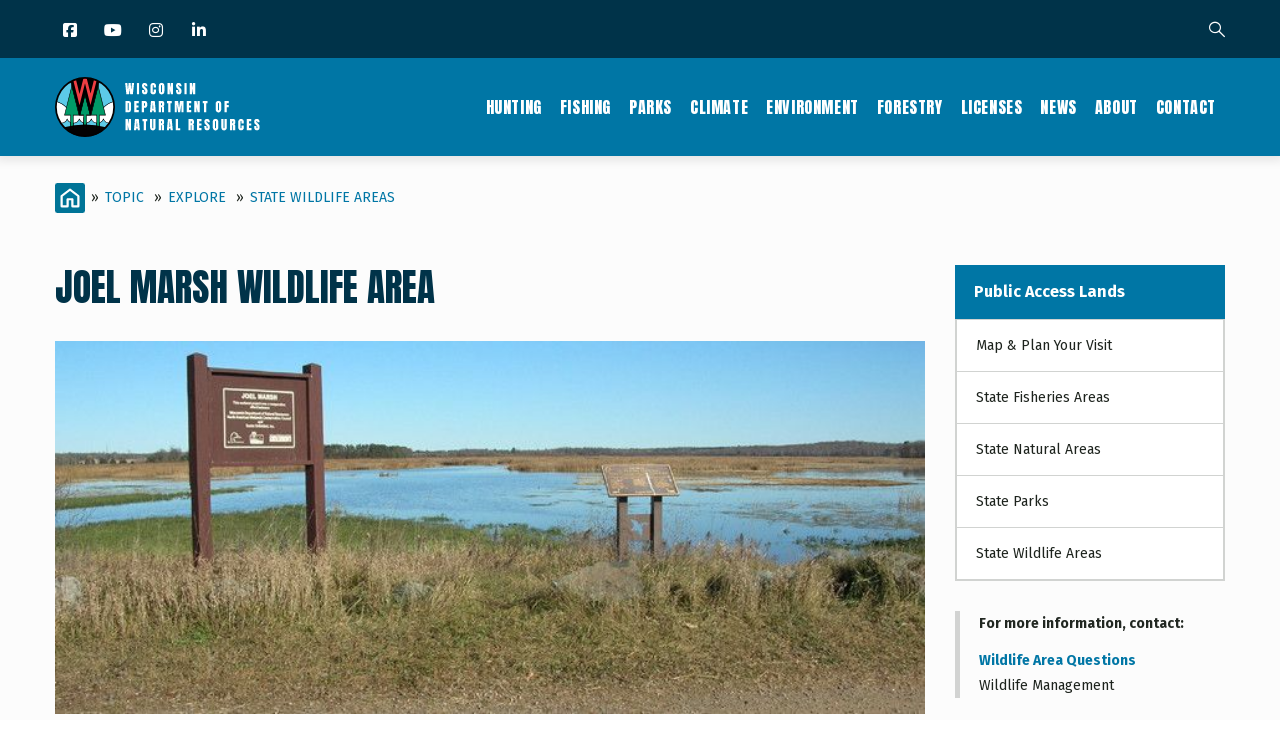

--- FILE ---
content_type: text/html; charset=UTF-8
request_url: https://dnr.wisconsin.gov/topic/Lands/WildlifeAreas/joelmarsh.html
body_size: 23426
content:
<!DOCTYPE html>
<html lang="en" dir="ltr" prefix="content: http://purl.org/rss/1.0/modules/content/  dc: http://purl.org/dc/terms/  foaf: http://xmlns.com/foaf/0.1/  og: http://ogp.me/ns#  rdfs: http://www.w3.org/2000/01/rdf-schema#  schema: http://schema.org/  sioc: http://rdfs.org/sioc/ns#  sioct: http://rdfs.org/sioc/types#  skos: http://www.w3.org/2004/02/skos/core#  xsd: http://www.w3.org/2001/XMLSchema# ">
  <head> 
    <meta charset="utf-8" />
<link rel="canonical" href="https://dnr.wisconsin.gov/topic/Lands/WildlifeAreas/joelmarsh.html" />
<meta name="Generator" content="Drupal 10 (https://www.drupal.org)" />
<meta name="MobileOptimized" content="width" />
<meta name="HandheldFriendly" content="true" />
<meta name="viewport" content="width=device-width, initial-scale=1.0" />
<style>
:root {
    --layout-region-edit-width: min(78rem,100%) !important;
    --layout-region-edit-extended-width: min(86rem,100%) !important;
}
</style>
<script type="text/javascript" src="/themes/custom/gavias_uxima/js/accordion.js"></script>
<script type="text/javascript" src="/themes/custom/gavias_uxima/js/tabber.js"></script>
<script type="text/javascript" src="/themes/custom/gavias_uxima/js/dlTreeView.js"></script>
<script type="text/javascript" src="/themes/custom/gavias_uxima/js/linkDenotation.js?clear"></script>
<script type="text/javascript" src="/themes/custom/gavias_uxima/js/tableSort.js"></script>
<script></script>
<link rel="icon" href="/sites/default/files/DNRCircleFavicon.png" type="image/png" />

    <title>Joel Marsh Wildlife Area | | Wisconsin DNR</title>
    <link rel="stylesheet" media="all" href="/sites/default/files/css/css_HQICmAvMovCxFFnC95r9AQpTh-UrAxAGlxa5O83D1C4.css?delta=0&amp;language=en&amp;theme=gavias_uxima&amp;include=[base64]" />
<link rel="stylesheet" media="all" href="/sites/default/files/css/css_fBd3Jm7S_27faCS8CdRrxJdwIkY0vR_O5ktA_Kkr9Vc.css?delta=1&amp;language=en&amp;theme=gavias_uxima&amp;include=[base64]" />
<link rel="stylesheet" media="all" href="//fonts.googleapis.com/css?family=Raleway:300,400,600,700,800,900" />
<link rel="stylesheet" media="all" href="//fonts.googleapis.com/css?family=Open+Sans:400,700" />
<link rel="stylesheet" media="all" href="//fonts.googleapis.com/css?family=Playfair+Display:400,400i" />
<link rel="stylesheet" media="all" href="/sites/default/files/css/css_dlufODk3CvA8BWZPBPkHVcUYXfAMdcF-iW39jDiN-eI.css?delta=5&amp;language=en&amp;theme=gavias_uxima&amp;include=[base64]" />


    <script type="application/json" data-drupal-selector="drupal-settings-json">{"path":{"baseUrl":"\/","pathPrefix":"","currentPath":"node\/10041","currentPathIsAdmin":false,"isFront":false,"currentLanguage":"en"},"pluralDelimiter":"\u0003","suppressDeprecationErrors":true,"gtag":{"tagId":"G-EHDMSRCYK1","consentMode":false,"otherIds":["UA-9064896-1"],"events":[],"additionalConfigInfo":[]},"ajaxPageState":{"libraries":"[base64]","theme":"gavias_uxima","theme_token":null},"ajaxTrustedUrl":{"\/search\/google":true},"googleCSE":{"cx":"002309229756371288958:pv5w7rlar9s","language":"en","resultsWidth":0,"domain":"","isDefault":true},"ajax":[],"user":{"uid":0,"permissionsHash":"054ac1a6113fac9ebc5f78b83861cbf8f496c1fb7b953190697d65a86f58bcfe"}}</script>
<script src="/sites/default/files/js/js_KPGVqwSWWD0M14Z5IkLa954NYFs77UMKvy2uqqtESoo.js?scope=header&amp;delta=0&amp;language=en&amp;theme=gavias_uxima&amp;include=eJx1i1EOwjAMQy802uPwWXlbFgWyVmqyabv9qgECIfix7GebsQosDSU7ZU_9IjpSjfwTB5iRW5jqycfuOTOV1ir29_MD_Xstm8yIrKWHXsx3lcwdl8JKaTCKD9vcFU51Rr2_WgdHbvKdA27YDqfzUyo"></script>
<script src="/modules/contrib/google_tag/js/gtag.js?t3a3ra"></script>


    <link rel="stylesheet" href="https://dnr.wisconsin.gov/themes/custom/gavias_uxima/css/custom.css" media="screen" />
    <link rel="stylesheet" href="https://dnr.wisconsin.gov/themes/custom/gavias_uxima/css/update.css" media="screen" />

    

          <style type="text/css">
        @charset "utf-8";@import url('https://fonts.googleapis.com/css?family=Anton&display=swap');@import url('https://fonts.googleapis.com/css?family=Fira+Sans:400,700&display=swap');@import url('https://maxcdn.bootstrapcdn.com/font-awesome/4.6.3/css/font-awesome.min.css');body {font-family: "Fira Sans", sans-serif;color: #1D231D;font-size: 1rem;line-height: 1.6875;}body .body-page{background-color: #fcfcfc; }a {color: #0076A5;}.main-content a, .sidebar a {text-decoration: underline;}.main-content a:hover, .main-content a:active, .sidebar a:hover, .sidebar a:active {color: #003349;}.main-content a:focus, .sidebar a:focus {outline: 1px dotted #1d231d !important;z-index: 3;color: #003349;}h1, h2, h3, h4, h5, h6, .h1, .h2, .h3, .h4, .h5, .h6 {font-family: 'Anton', sans-serif;font-weight: 400;line-height: 1.2;text-transform: uppercase;color: #003349;margin-bottom: 1rem;}#dnr-content-title-wrapper {margin-bottom: 2rem;}#dnr-content-title-wrapper h1#dnr-content-pagetitle {font-size: 2.3125rem;margin-top: 0;margin-bottom: 0;}#dnr-content-title-wrapper h2.dnr-content-subtitle {font-family: 'Fira Sans', sans-serif;font-weight: 400;color: #1d231d;font-size: 1rem;text-transform: uppercase;margin-top: 0.4375rem;margin-bottom: 0;letter-spacing: 0.025em;}h2, .h2 {font-size: 1.75rem;}h3, .h3 {font-size: 1.4375rem;}h4, .h4 {font-size: 1.3125rem;}h5, .h5 {font-size: 1.125rem;}h6, .h6 {font-size: 1rem;font-family: "Fira Sans", sans-serif;font-weight: 700;text-transform: none;}.main-content * + h2, .main-content * + h3, .main-content * + h4, .main-content * + h5, .main-content * + h6 {margin-top: 1.5em;}.main-content ul, .main-content ol, .main-content dl {margin-bottom: 1rem;}.main-content ul ul, .main-content ol ol, .main-content ul ol, .main-content ol ul {margin-bottom: 0px;}.main-content li {margin-bottom: 0.25rem;}blockquote {padding: 1.875rem 0 1.875rem 1.875rem;border-left: 10px solid #d1d3d1;margin-bottom: 1.875rem;}.main-content hr {border-top: 1px solid #D2D3D2;margin-top: 2rem;margin-bottom: 2rem;}.links {font-size: 0.75rem;font-family: 'Fira Sans', sans-serif;padding: 0;margin: 8px 0 0;}.hangingindent {text-indent: -3rem;padding-left: 3rem;}.footnote {font-size: small;margin: 3rem 0;clear: both;}span.highlight {background-color: #ffbe2e;}span.attention {color: #dc2a2a;font-weight: 700;}span.attention a {color: #dc2a2a;text-decoration: underline;}span.attention a:hover, span.attention a:active, span.attention a:focus{color: #dc2a2a;text-decoration: underline;}span.dnr-font-weight-bold {font-weight: 700;}:target::before {content: "";display: block;height: 98px; margin: -98px 0 0; }.dnr-callout-box-default, .dnr-alert-box {position: relative;background-color: #fff;padding: 1.25rem 1.25rem 1rem 2rem;margin-bottom: 2rem;-webkit-border-radius: 4px;border-radius: 4px;}.dnr-callout-box-default {border: 1px solid #0076A5;}.dnr-alert-box {border: 1px solid #E04F39;}.dnr-callout-box-default::before, .dnr-alert-box::before {content: "";height: 100%;left: 0;position: absolute;top: 0;width: 0.75rem;}.dnr-callout-box-default::before {background-color: #0076A5;}.dnr-alert-box::before {background-color: #E04F39;}.dnr-alert-box :last-child, .dnr-callout-box-default :last-child {margin-bottom: 0;}.button, .btn, a.btn, .btn-white, .btn-theme, .btn-theme-second, .more-link a, .btn-theme-submit, input[type=button] {background: #0076A5;color: #fff;font-size: 1rem;font-weight: 700;border-radius: 0.25rem;-webkit-box-shadow: none;box-shadow: none;text-decoration: none;text-align: center;border: 0;-webkit-appearance: none;-moz-appearance: none;appearance: none;font-family: 'Fira Sans', sans-serif;border-width: 2px;border-style: solid;border-color: transparent;}.button:hover, .button:focus, .button:active, .button.active, .btn:hover, .btn:focus, .btn:active, .btn.active, .btn-white:hover, .btn-white:focus, .btn-white:active, .btn-white.active, .btn-theme:hover, .btn-theme:focus, .btn-theme:active, .btn-theme.active, .btn-theme-second:hover, .btn-theme-second:focus, .btn-theme-second:active, .btn-theme-second.active, .more-link a:hover, .more-link a:focus, .more-link a:active, .more-link a.active, .btn-theme-submit:hover, .btn-theme-submit:focus, .btn-theme-submit:active, .btn-theme-submit.active {background: #003349;}a.dnr-btn-cta {margin-right: 0.5rem;margin-bottom: 1rem;width: 100%;}a.btn:hover, a.dnr-btn-cta:hover, a.dnr-btn-cta-hover, input[type=button]:hover {background: #003349;color: #fff;text-decoration: none;} a.btn:focus, a.dnr-btn-cta:focus, a.dnr-btn-cta-focus, input[type=button]:focus {-webkit-box-shadow: 0 0 0 0.2rem #F3DD6D;box-shadow: 0 0 0 0.2rem #F3DD6D;outline: none !important;color: #fff;background: #003349;}a.btn:active, a.dnr-btn-cta:active, .dnr-btn-cta.dnr-btn-cta-active, input[type=button]:active {background: #003349;color: #fff;text-decoration: none;}a.dnr-btn-outline {background-color: transparent;border-color: #0076a5;color: #0076a5;text-decoration: none;}a.dnr-btn-outline:hover, a.dnr-btn-outline:focus, a.dnr-btn-outline:active {background-color: transparent;border-color: #003349;color: #003349;}form .btn {line-height: 1.8; }@media (min-width: 768px) {a.dnr-btn-cta {width: auto;margin-bottom: 0;}}.dnr-hidden-element {position: absolute !important;height: 1px;width: 1px;overflow: hidden;clip: rect(1px 1px 1px 1px);}.no_mobile {display: block;}.mobile_only {display: none;}@media only screen and (max-width: 767px) {.no_mobile {display: none;}.mobile_only {display: block;}}.gva-search-region .search-content form.search-block-form {padding-right: 90px;}.gva-search-region .search-content form.search-block-form input#edit-keys {border: 1px solid #D1D3D1;border-radius: 0px;border-right: none;}.gva-search-region .search-content form.search-block-form input[id*="edit-submit"] {background: #0076A5;font-weight: 700;-webkit-border-radius: 0 3px 3px 0;border-radius: 0 3px 3px 0;}.dnr-search-results h2 {display: none;}div#block-searchform div {display: block;}form.google-cse .form-wrapper, .dnr-topic-sort form, .dnr-term-grid form {display: flex;}form.google-cse .form-item label, .dnr-topic-sort form label, form.google-cse .search-help-link, .dnr-term-grid form label {display: none;position: absolute;left: -999em;}form.google-cse input[type="search"], .dnr-topic-sort form input[type="text"], .dnr-term-grid form select {padding: 5px;height: 35px;margin-top: 0px;border: 1px solid #d1d3d1;border-right: none;border-radius: 0 !important;-webkit-box-shadow: none !important;box-shadow: none !important;float: left;width: 100%;}form.google-cse input[type="search"], .dnr-topic-sort form input[type="text"] {-webkit-appearance: none;-moz-appearance: none;appearance: none;}form.google-cse input[type="submit"], .dnr-topic-sort form input[type="submit"], .dnr-term-grid form input {font-size: 14px;padding: 0 5px;width: 90px;height: 35px;line-height: 35px;-webkit-border-radius: 0 3px 3px 0;border-radius: 0 3px 3px 0;}@media only screen and (min-width: 768px) {.gva-search-region .search-content {width: 480px;}}.dnr-responsive-table-wrapper {overflow-x: auto;}table.dnr-table {font-size: 0.875rem;}table.dnr-table caption {color: #1d231d;font-size: 0.8125rem;line-height: 1.5625rem;padding-top: 12px;padding-bottom: 12px;text-align: left;caption-side: bottom;}table.dnr-table > thead > tr > th {border-color: #D2D3D2;border-width: 1px 1px 1px 0;border-style: solid;border-top: 1px solid #d1d3d1;border-bottom: 2px solid #d1d3d1;vertical-align: bottom;background-color: #003349;color: #fff;}table.dnr-table > tbody > tr > td {border-color: #D2D3D2;border-width: 1px 1px 1px 0;border-style: solid;border-top: 1px solid #d1d3d1;vertical-align: top;color: #1d231d;}table.dnr-table th.center, table.dnr-table td.center{text-align: center;}table.dnr-table.table-striped tr:nth-of-type(odd) {background-color: #E8E9E8;}table.dnr-table.table-striped a, table.dnr-table.table-striped a:hover, table.dnr-table.table-striped a:focus, table.dnr-table.table-striped a:active {color: #1d231d;}table th.subgroup, table.dnr-table > thead > tr > th.subgroup {background-color: #A6B8C1;color: #003349;font-weight: bold;}table.greysuitsyou, table.greysuitsyou td {font-size: 0.875rem;}table.greysuitsyou > thead > tr > th {border-color: #D2D3D2;border-width: 1px 1px 1px 0;border-style: solid;border-top: 1px solid #d1d3d1;border-bottom: 2px solid #d1d3d1;vertical-align: bottom;background-color: #003349;color: #fff;}table.greysuitsyou th, table.greysuitsyou th {padding: 0.3rem;}table.greysuitsyou > tbody > tr > td {border-color: #d1d3d1;border-width: 1px 1px 1px 0;border-style: solid;border-top: 1px solid #d1d3d1;vertical-align: top;color: #212721;padding: 0.3125rem 0.625rem;}table.greysuitsyou caption {color: #1d231d;font-size: 0.8125rem;line-height: 1.5625rem;padding-top: 12px;padding-bottom: 12px;text-align: left;caption-side: bottom;}table.sortable th.enable-sort > a {color: #fff;}table.sortable th.enable-sort > a:hover, table.sortable th.enable-sort > a:focus, table.sortable th.enable-sort > a:active{color: #fff;}table td.w10, table th.w10 {width: 10%;}table td.w15, table th.w15 {width: 15%;}table td.w20, table th.w20 {width: 20%;}table td.w25, table th.w25 {width: 25%;}table td.w30, table th.w30 {width: 30%;}table td.w40, table th.w40 {width: 40%;}table td.w50, table th.w50 {width: 50%;}table td.w60, table th.w60 {width: 60%;}table td.w70, table th.w70 {width: 70%;}table td.w80, table th.w80 {width: 80%;}table td.w90, table th.w90 {width: 90%;}table td.w100, table th.w100 {width: 100%;}ul.icons {list-style-type: none;padding-left: 0px;}ul.icons li {padding-left: 30px;position: relative;}ul.icons li li {padding-left: 0px;}ul.icons li::before {font-family: 'FontAwesome';font-weight: 900;display: inline-block;font-style: normal;font-variant: normal;text-rendering: auto;-webkit-font-smoothing: antialiased; color: #003349;position: absolute;top: 0;left: 0;}ul.icons li.gdenvelope1::before { content:'\f0e0';color: #E04F39;}ul.icons li.viewer::before {content:'\f03d';}ul.icons li.speaker::before {content:'\f028';}ul.icons li.flickr::before, ul.icons li.youtube::before {font-family: "Font Awesome 5 Brands";font-weight: 400;}ul.icons li.flickr::before {content:'\f16e';}ul.icons li.youtube::before {content:'\f167';}ul.icons li.picture::before {content:'\f03e';}ul.icons li.soundwaves::before {content:'\f130';}ul.icons li.download::before {content:'\f019';}ul.icons li.chat::before {content:'\f086';}ol.upperalpha {list-style-type: upper-alpha;}ol.loweralpha {list-style-type: lower-alpha;}ol.upperroman {list-style-type: upper-roman;}ol.lowerroman {list-style-type: lower-roman;}div.ifloatright-no-padding, div.ifloatleft-no-padding, .align-right, .align-left, div.ifloatright, div.ifloatleft{float: none;}div.dnr-ifloat-60 {width: 60px;}div.dnr-ifloat-133 {width: 133px;}div.dnr-ifloat-278 {width: 278px;}div.dnr-img {border: none;}.align-right, .align-left {margin: 0;}.align-center {text-align: center;margin: 3rem 0;}.dnr-img {font-size: 0.8125rem;}.dnr-img img.dnr-img-border {border: 1px solid #d1d3d1;}.dnr-img.dnr-iwrap-568 {width: 100%;margin: 3rem auto;}.dnr-img.dnr-iwrap-870 {margin: 3rem 0;}.dnr-img .dnr-img-caption, .dnr-img .dnr-img-credit, figure figcaption {color: #1d231d;font-size: 0.8125rem;}.dnr-img .dnr-img-caption, figure figcaption {margin-top: 1rem;padding-top: 0.4rem;border-top: 1px solid #d1d3d1;text-align: left;}.dnr-img .dnr-img-caption, .dnr-img .dnr-img-credit {display: block;}.dnr-img .dnr-img-credit {font-style: italic;}@media only screen and (min-width: 768px) {div.ifloatright-no-padding {float: right;}div.ifloatleft-no-padding {float: left;}.align-right {margin: 0 0 1rem 2rem;float: right;}.align-left {margin: 0 2rem 1rem 0;float: left;}div.ifloatright {float: right;margin: 0 0 1rem 2rem;}div.ifloatleft {float: left;margin: 0 2rem 1rem 0;}div.ifloatleft .align-left, div.ifloatright .align-right {margin: 0;} .dnr-img.dnr-iwrap-568 {width: 568px;}}.dnr-video-feature {padding: 5rem 0;margin-bottom: calc(3rem - 12px);background-color: #B9D9EB;}.dnr-video-feature .dnr-video-feature-content {text-align: center;padding: 0 1rem;}.dnr-video-feature .dnr-video-feature-content iframe {max-width: 800px;}@media (max-width: 768px) {iframe {margin: 0px;padding: 0;float: none;width: 100%;}}.dnr-homepage-video {background-color: #B9D9EB;}.js .dropbutton-multiple .dropbutton-widget {width: 160px;background-color: #0092BD;border: 1px solid #000000;box-shadow: 0 10px 30px 0 rgba(0,0,0,0.15);text-transform: uppercase;-webkit-border-radius: 3px;font-size: 13px;font-weight: 800;font-family: "Raleway",sans-serif;}.js .dropbutton-multiple .dropbutton-widget ul li a {color: #FFFFFF;}.js .dropbutton-multiple .dropbutton-widget ul li:hover {background-color: #003349;}.js .dropbutton-multiple .dropbutton-widget ul li a:hover {color: #B9D9EB;}.js .dropbutton li, .js .dropbutton a {margin-right: 4px;padding-left: 4px;}#block-gavias-uxima-local-actions nav li {list-style: none;}.GroupNodesTable table {margin-top: 1rem;}#views-exposed-form-group-nodes-page-1 div {display: inline;}.field__label {font-weight: bold;padding-top: 5px;}#edit-field-taxonomy-category .js-form-item {float: left;padding: 10px;}.node-preview-container {background-color: #F6BE00;padding: 19px 10px;}form.node-preview-form-select {font-size: small;}form.node-preview-form-select a {color: #fff;margin-right: 1rem;font-size: small;font-weight: bold;font-family: "Source Sans Pro","Lucida Grande",Verdana,sans-serif;padding: 8px 12px;background-color: #0f0f0f;border-radius: 0.25rem;}.node-preview-form-select a::before {content: '\f359';font-style: normal;font-variant: normal;text-rendering: auto;-webkit-font-smoothing: antialiased;font-family: 'FontAwesome';margin-right: 4px;display: inline-block;color: #bebebe;}.node-preview-form-select a:hover, .node-preview-form-select a:focus, .node-preview-form-select a:active {text-decoration: underline;}form.node-preview-form-select label {color: #1d231d;font-family: "Fira Sans", sans-serif;}.drupal-tabs .is-active a {color: #0076a5;}.nav-tabs > li > a:hover, .nav-tabs > li > a:focus, .nav-tabs > li > a:active {color: #0076a5;}header.header-default {border-bottom: none;}.topbar {background-color:#003349;}.topbar .topbar-content-inner {padding-right: 55px; }.topbar .topbar-content-inner .gva-search-region form .form-item label {color: #fff; }.messages__wrapper {margin-bottom: 3rem;color: #1D231D; }.sticky-wrapper {margin-top: -1px;}.header-main {margin-top: -1px;background: #0076A5 !important;}header.header-default .stuck {background: #0076A5;}header.header-default .header-main-inner .branding {width: 205px; }header .site-branding-logo {padding: 0px;height: 60px;width: 100%;margin: 19px 0 10px;position: relative;}header .site-branding-logo::after {content: "";position: absolute;top: 0;left: 0;height: 60px;width: 100%;background-image: url(/sites/default/files/dnr-circle-logo-no-text-heavy-border.png); background-image: linear-gradient(transparent, transparent),url(/sites/default/files/icons/dnr-circle-logo-txt.svg); background-repeat: no-repeat;background-size: contain;}header .site-branding-logo img.logo-site {max-height: 60px;display: none !important;}header.header-default .header-main-inner .header-inner {padding-left: 205px; }.layout--onecol .layout__region {width: 100%;clear: both;}@media (min-width: 992px) {.navigation .gva_menu li a {color: #fff !important;font-family: 'Anton', sans-serif;font-weight: 400;font-size: 1rem;padding: 41px 9px;line-height: 1;transition: none;}.navigation .gva_menu li a::after, .navigation .gva_menu > li.menu-item--active-trail > a::after {content: "";height: 2px;background: transparent;left: 0;right: 0;margin: 0 8px;bottom: 32px;transition: all 0.3s;position: absolute;} .navigation .gva_menu li a:hover::after, .navigation .gva_menu li a:active::after, .navigation .gva_menu li a:focus::after, .navigation .gva_menu > li.menu-item--active-trail > a::after {background: #fff;}.navigation .gva_menu li a:hover {color: #fff !important;}.navigation .gva_menu > li.menu-item--active-trail > a {color:#fff !important;}}.quick-side-icon {box-shadow: none;}.quick-side-icon .icon a {font-size: 20px;line-height: 34px;color: #ffffff;}.quick-side-icon .icon a:hover {font-size: 20px;line-height: 34px;color: #0076A5;}.view-content-wrap {width:100%;}.block .block-title:after {background: transparent !important;} @media (max-width: 991.98px) {.gva-offcanvas-mobile { background: #fff; }.main-menu .area-main-menu .area-inner .block { padding: 0;}.gva-offcanvas-mobile .gva-navigation .gva_menu { padding: 0; }.gva-offcanvas-mobile .gva-navigation .gva_menu > li { margin-bottom: 0px !important; padding-bottom: 0px !important; padding-top: 0px !important; border-bottom: 1px solid #d2d3d2; } .gva-offcanvas-mobile .gva-navigation .gva_menu > li > a {color: #003349 !important;font-family: 'Anton', sans-serif;font-weight: 400;font-size: 1.25rem;padding: 8px 20px !important; }.gva-offcanvas-mobile .gva-navigation .gva_menu > li > a:hover { color: #0076A5 !important;}.gva-offcanvas-mobile .close-offcanvas { color: #003349;border-bottom: 1px solid #d2d3d2; padding: 8px 0;} .gva-offcanvas-mobile .close-offcanvas:hover {color: #0076A5;}}.menu-bar span {background-color: #fff;}.main-menu .area-main-menu .area-inner .block .block-title {color: #fff; }.topbar i {color: #fff;}.topbar i:hover {color: #fff;}.topbar .topbar-content-inner .gva-search-region {right: 15px;}.moderation-dashboard h5 {font-family: 'Fira Sans', sans-serif;font-weight: 700;font-size: 100%;line-height: 1.2;margin-top: 0.75rem;}.moderation-dashboard .moderation-dashboard-block > h2 {font-family: 'Anton', sans-serif;color: #fff;font-size: 1rem;background: #0076A5;border-bottom: none;letter-spacing: 0.6px;}ul.inline.socials > li {margin-left: 0px;}ul.inline.socials > li:not(:first-child) {margin-left: 10px;}.socials a i, .socials a i.fa-linkedin, .socials a i.fa-facebook, .socials a i.fa-instagram, .socials a i.fa-twitter, .socials a i.fa-youtube {background: none;}.socials a i { font-size: 16px; width: 20px;}@media (min-width: 992px) {.socials a i {width: 30px;}}#footer ul.socials {list-style: none !important;padding-left: 0;}.social-box{text-align: center !important;}ul.social-landing{list-style-type: none;padding-left: 0;margin-bottom: 0;display: flex;flex-wrap: wrap;justify-content: center;}ul.social-landing > li {flex: 0 0 auto;margin: 0 1rem 1rem 0 !important;}ul.social-landing > li a {-webkit-border-radius: 50%;border-radius: 50%;background-color: #0076A5;display: block;}ul.social-landing > li a:hover, ul.social-landing > li a:active, ul.social-landing > li a:focus{background-color: #003349;opacity: 1;}ul.social-landing > li a i {font-size: 3rem;width: 6rem;height: 6rem;line-height: 6rem;margin: 0;}.breadcrumb-content-inner .gva-breadcrumb-content .gva-block-breadcrumb {margin-bottom: 2.75rem;}.breadcrumb-content-inner .gva-breadcrumb-content .gva-block-breadcrumb .breadcrumb-style {padding: 0px;margin-bottom: 0px;position: relative;background-image: none !important;background-color: #fcfcfc !important;}.breadcrumb-content-inner .gva-breadcrumb-content .page-title {position: absolute !important;overflow: hidden;clip: rect(1px,1px,1px,1px);width: 1px;height: 1px;word-wrap: normal;}.breadcrumb-content-inner {margin-bottom: 0px;text-align: left;}nav.breadcrumb ol > li span {padding: 0 6px;color: #1d231d;}.breadcrumb-content-inner .gva-breadcrumb-content .breadcrumb-links nav.breadcrumb li {text-transform: uppercase;line-height: 30px;}.breadcrumb-content-inner .gva-breadcrumb-content .breadcrumb-links nav.breadcrumb li a {color: #0076A5;}.breadcrumb-content-inner .gva-breadcrumb-content .breadcrumb-links nav.breadcrumb li a:hover {color: #003349;}.breadcrumb-content-inner {margin-top: 1.6875rem;}.breadcrumb li:first-child a {background-image: url(/sites/default/files/icons/dnr-breadcrumb-home-icon.svg);background-position: center center;background-repeat: no-repeat;background-size: 100%;display: block;width: 30px;height: 30px;float: left;}.dnr-section-spacer {height: 20px;}.dnr-block-clear {clear: both;}.dnr-alert {display: -webkit-flex;display: flex;-webkit-flex-direction: column;-moz-flex-direction: column;flex-direction: column;}.dnr-alert-main, .dnr-alert-sidebar {-webkit-border-radius: .25rem;-moz-border-radius: .25rem;border-radius: .25rem;}.sidebar-right .dnr-alert-sidebar {margin-bottom: 0;-webkit-flex-direction: column;-moz-flex-direction: column;flex-direction: column;}.sidebar-right .dnr-alert-sidebar .dnr-alert-icon {padding: 1rem;}.dnr-alert-sidebar, .dnr-alert-main {margin-bottom: 3rem;}@media only screen and (min-width: 576px) {.dnr-alert-main, .dnr-alert-home, .dnr-alert-sidebar {-webkit-flex-direction: row;-moz-flex-direction: row;flex-direction: row;}.dnr-alert-main .dnr-alert-icon, .dnr-alert-home .dnr-alert-icon, .dnr-alert-sidebar .dnr-alert-icon {padding: 2rem;}}.dnr-alert-content {flex: 0 1 auto;padding: 1rem;font-size: 0.875rem;color: #1d231d;float: left;}.dnr-alert .dnr-alert-content a {color: #1d231d;}.dnr-alert .dnr-alert-content a:hover, .dnr-alert .dnr-alert-content a:focus, .dnr-alert .dnr-alert-content a:active {color: #1d231d;}.dnr-alert .dnr-alert-title {font-family: 'Fira Sans', sans-serif;text-transform: none;font-weight: 700;font-size: 1rem;color: #1d231d;margin-bottom: 0;letter-spacing: 0;line-height: 1.6875;}.dnr-alert .dnr-alert-text :last-child {margin-bottom: 0px;}.dnr-alert hr {margin-top: 1rem;margin-bottom: 1rem;}.dnr-alert-icon {flex: 0 0 auto;padding: 1rem;display: -webkit-flex;display: flex;-webkit-align-items: center;align-items: center;-webkit-justify-content: center;-moz-justify-content: center;justify-content: center;float: left;}.dnr-alert-urgent {border: 1px solid #e15038;background-color: #EC9588;}.dnr-alert-urgent hr {border-top: 1px solid #e15038;}.dnr-alert-urgent .dnr-alert-icon {background-color: #e15038;}.dnr-alert-important {border: 1px solid #FF9E1B;background-color: #FFC576;}.dnr-alert-important hr {border-top: 1px solid #FF9E1B;}.dnr-alert-important .dnr-alert-icon {background-color: #FF9E1B;}.dnr-alert-normal {background-color: #FAD866;border: 1px solid #F6BE00;}.dnr-alert-normal hr {border-top: 1px solid #FAD866;}.dnr-alert-normal .dnr-alert-icon {background-color: #F6BE00;}.alert-info {color: #1d231d;background-color: #B9D9EB;border-color: #0076A5;}.field--name-field-topic-contact header {display: none;}.dnr-contact-container header {display: none;}div#dnr-event-location-display header {display: none;}.node--type-topic-contact header {display: none;}#block-views-block-group-name-block-1, #block-views-block-group-name-landing-block-1 {margin-bottom: 0px;}#block-views-block-group-related-links-block-1, #block-views-block-page-related-links-block-1 {margin-top: 30px;}.dnr-sidebar-topicname h2 {font-family: 'Fira Sans', sans-serif;line-height: 1.4;font-size: 1rem;font-weight: bold;margin-bottom: 0px;margin-top: 0px;text-transform: none;border-bottom: 1px solid #d1d3d1;}.dnr-sidebar-topicname h2 a {color: #fff;text-decoration: none;padding: 1rem 3.0625rem 1rem 1.1875rem;display: block;position: relative;background-color: #0076A5;}.dnr-sidebar-topicname h2 a:hover, .dnr-sidebar-topicname h2 a:active, .dnr-sidebar-topicname h2 a:focus {color: #fff;background-color: #003349;text-decoration: none;}.sidebar .block-menu ul {border-left-width: 2px;border-right-width: 2px;border-bottom-width: 2px;border-top-width: 0px;border-style: solid;border-color: #d1d3d1;background-color: #fff;line-height: 1.4;}.sidebar .block-menu ul li {margin: 0px !important;float: none;display: block;}.sidebar .block-menu ul li:not(:last-child) {border-bottom: 1px solid #d1d3d1 !important;}.sidebar .block-menu ul li a {padding: 1rem 3.0625rem 1rem 1.1875rem;font-size: 0.875rem; color: #1d231d;font-weight: normal;text-transform: none;border: none; position: relative;overflow: visible;text-decoration: none;}.sidebar .block-menu ul li a:before, .sidebar .block-menu ul li.menu-item--active-trail > a:before {content: "";position: absolute;top: 0;bottom: 0;height: 100%;width: 5px;left: -2px;background-color: transparent;transition: all 0.35s;}.sidebar .block-menu ul li a:hover:before, .sidebar .block-menu ul li a:focus:before, .sidebar .block-menu ul li a:active:before, .sidebar .block-menu ul li.menu-item--active-trail > a:before {background-color: #0076A5;}.sidebar .block-menu ul li a:hover, .sidebar .block-menu ul li a:focus, .sidebar .block-menu ul li a:active {color: #1d231d;background-color: #ecf0ec;}.sidebar .block-menu ul li.menu-item--active-trail > a {color: #1d231d !important;background-color: #ecf0ec;font-weight: bold;}.dnr-related-links-sidebar, .dnr-more-resources {border: 2px solid #d1d3d1;background-color: #fff;line-height: 1.4;}.dnr-related-links-sidebar h2, .dnr-more-resources h2 {font-family: 'Fira Sans', sans-serif;font-size: 1rem;font-weight: bold;color: #1D231D;line-height: 1.125;margin-bottom: 0px;text-transform: none;padding: 1rem 1.1875rem;background-color: #ecf0ec;border-bottom: 1px solid #d1d3d1;letter-spacing: 0;}.dnr-related-links-sidebar .view-content-wrap, .dnr-more-resources .item .field {padding: 16px 12px 16px 19px;}.dnr-related-links-sidebar .item, .dnr-more-resources .field__item {border-bottom: 1px solid #d1d3d1;padding: 0.6rem 0;position: relative;}.dnr-related-links-sidebar .item:first-child, .dnr-more-resources .field__item:first-child {padding-top: 0;}.dnr-related-links-sidebar .item:last-child, .dnr-more-resources .field__item:last-child {border-bottom: 0;padding-bottom: 0;}.dnr-related-links-sidebar .item a, .dnr-more-resources .item a {font-size: 0.875rem;text-decoration: none;}.views-field-field-content-page-related-links header {display: none;}nav.dnr-sidebar-property-menu ul li:first-child a {background: #0076A5;color: #fff;font-weight: 700;margin: 0 -2px;padding: 16px 49px 16px 19px;font-size: 1rem;line-height: 1.125;}nav.dnr-sidebar-property-menu ul li:first-child a:hover, nav.dnr-sidebar-property-menu ul li:first-child a:active, nav.dnr-sidebar-property-menu ul li:first-child a:focus {background-color: #003349;color: #fff;}nav.dnr-sidebar-property-menu ul li:first-child a:before {width: 0px; }.dnr-hero {position: relative;min-height: 300px;background: no-repeat 50% 50%;background-size: cover;min-width: 100%;margin-bottom: 3rem;background-color: #212721;}@media only screen and (min-width: 768px) {.dnr-hero {min-height: 470px;}}.dnr-hero .dnr-hero-content {position: absolute;top: 50%;transform: translateY(-50%);text-align: center;width: 100%;padding: 0 15px;}@media only screen and (min-width: 768px) {.dnr-hero .dnr-hero-content {padding: 0 40px;}}.dnr-hero .dnr-hero-content h1 {font-size: 2rem;margin-bottom: 0;line-height: 1.2;overflow: hidden;text-shadow: 2px 1px 6px rgba(0,0,0,0.8);color: #fff;}.dnr-hero .dnr-hero-content .dnr-hero-subtitle {font-size: 1rem;line-height: 1.4;margin-bottom: 0; overflow: hidden;text-shadow: 1px 1px 3px rgba(0,0,0,0.8);color: #fff;margin-top: 0.5rem;letter-spacing: 0.05em;}@media only screen and (min-width: 576px) {.dnr-hero .dnr-hero-content h1 {font-size: 3rem;}}@media only screen and (min-width: 768px) {.dnr-hero .dnr-hero-content h1 {font-size: 4rem;}.dnr-hero .dnr-hero-content .dnr-hero-subtitle {font-size: 1.2rem;}}@media only screen and (min-width: 992px) {.dnr-hero .dnr-hero-content h1 {font-size: 5rem;}}.dnr-topic-intro-wrapper {margin: 0 0 calc(3rem - 0.75rem);padding: 1rem 0 0 0;border-top: 1px solid #d2d3d2;border-bottom: 1px solid #d2d3d2;}.dnr-topic-intro {max-width: 1170px;padding-left: 1.25rem;padding-right: 1.25rem;}.dnr-topic-intro p {font-size: 1rem;line-height: 1.75;color: #1D231D;font-weight: 400;margin-bottom: 1rem;}@media only screen and (min-width: 768px) { .dnr-topic-intro p {font-size: 1.125rem;}}.dnr-promo-section {display: -webkit-box;display: -ms-flexbox;display: flex;-webkit-box-orient: horizontal;-webkit-box-direction: normal;-ms-flex-direction: row;flex-direction: row;-ms-flex-wrap: wrap;flex-wrap: wrap;-webkit-box-pack: start;-ms-flex-pack: start;justify-content: flex-start;-webkit-box-align: stretch;-ms-flex-align: stretch;align-items: stretch;margin-left: -12px;margin-right: -12px;}.dnr-promo-hero-wrapper, .dnr-promo-sm-wrapper, .dnr-promo-special-wrapper {width: 100%;padding-left: 12px;padding-right: 12px;min-height: 1px;position: relative;margin: 12px 0;}.dnr-promo {height: 100%;position: relative;-webkit-box-shadow: 0 2px 6px 0 rgba(0,0,0,.15);box-shadow: 0 2px 6px 0 rgba(0,0,0,.15);overflow: hidden;}.dnr-promo:hover .dnr-promo-back-img {-webkit-transform: scale(1.05);-ms-transform: scale(1.05);transform: scale(1.05);}.dnr-promo-back-img {background-repeat: no-repeat;background-position: center;background-size: cover;-webkit-transition: -webkit-transform .2s ease-in-out;transition: -webkit-transform .2s ease-in-out;-o-transition: transform .2s ease-in-out;transition: transform .2s ease-in-out;transition: transform .2s ease-in-out, -webkit-transform .2s ease-in-out;}.dnr-promo-body {padding: 20px;-webkit-box-flex: 1;-ms-flex-positive: 1;flex-grow: 1;display: -webkit-box;display: -ms-flexbox;display: flex;-webkit-box-orient: vertical;-webkit-box-direction: normal;-ms-flex-direction: column;flex-direction: column;overflow: hidden;position: relative;z-index: 2;}.dnr-promo-info {-webkit-box-flex: 1;-ms-flex-positive: 1;flex-grow: 1;}.dnr-promo-title, .dnr-promo-horz-title {font-size: 1.2rem;margin-bottom: 0.5rem;}.dnr-promo-standfirst, .dnr-promo-horz-standfirst {font-size: 0.875rem;line-height: 1.6;}.dnr-promo .dnr-promo-footer-cta {font-size: 0.75rem;font-weight: 700;text-transform: uppercase;border-bottom: 2px solid #0076A5;}.dnr-promo .dnr-promo-footer-arrow {background-position: center center;background-repeat: no-repeat;background-size: 60%;background-color: transparent;border-radius: 100%;bottom: 15px;right: 15px;position: absolute;background-image: url(/sites/default/files/icons/dnr-icon-arrow-blue.svg);border-width: 2px;border-style: solid;border-color: #003349;height: 28px;width: 28px;}a.dnr-promo-link {position: absolute;top: 0;left: 0;z-index: 3;display: block;width: 100%;height: 100%;}a.dnr-promo-link:focus {background-color: transparent;outline: none !important;}.dnr-promo-sm, .dnr-promo-special {display: -webkit-box;display: -ms-flexbox;display: flex;-webkit-box-orient: vertical;-webkit-box-direction: normal;-ms-flex-direction: column;flex-direction: column;-webkit-box-align: stretch;-ms-flex-align: stretch;align-items: stretch;background-color: #fff;border: 1px solid #d2d3d2;}.dnr-promo-sm .dnr-promo-back-img, .dnr-promo-special .dnr-promo-back-img {width: 100%;position: relative;background-color: transparent !important;}.dnr-promo-sm .dnr-promo-back-img {height: 170px;}.dnr-promo-special .dnr-promo-back-img {height: 220px;}.dnr-promo-sm .dnr-promo-body, .dnr-promo-special .dnr-promo-body {background-color: #fff;}.dnr-promo-sm .dnr-promo-footer {margin-top: 1rem;}.dnr-promo-hero {min-height: 300px;background-color: #1d231d;}.dnr-promo-hero .dnr-promo-back-img {width: 100%;position: absolute;top: 0;left: 0;bottom: 0;right: 0;}.dnr-promo-hero .dnr-promo-body {position: absolute;bottom: 0;left: 0;right: 0;}.dnr-promo-hero .dnr-promo-title {font-size: 2rem;color: #fff;text-shadow: 2px 1px 6px rgba(0,0,0,0.8);line-height: 1.4;}.dnr-promo-hero .dnr-promo-standfirst {display: none !important;}.dnr-promo-hero .dnr-promo-footer-cta {color: #fff;border-bottom: 2px solid #fff;}.dnr-promo-hero .dnr-promo-footer-arrow {background-image: url(/sites/default/files/icons/dnr-icon-arrow.svg);border-color: #fff;height: 35px;width: 35px;}.dnr-promo-horz-margin {margin-bottom: 3rem;}.dnr-promo-horz {overflow: hidden;padding-bottom: 24px;height: 100%;position: relative;border-bottom: 1px solid #D2D3D2;}.dnr-promo-horz:hover .dnr-promo-horz-img img {-webkit-transform: scale(1.05);-ms-transform: scale(1.05);transform: scale(1.05);}.dnr-promo-horz-img {overflow: hidden;}.dnr-promo-horz-img img {height: auto;width: 100%;-webkit-transition: -webkit-transform .2s ease-in-out;transition: -webkit-transform .2s ease-in-out;-o-transition: transform .2s ease-in-out;transition: transform .2s ease-in-out;transition: transform .2s ease-in-out, -webkit-transform .2s ease-in-out;}.dnr-promo-subtopic .dnr-promo-hero-wrapper, .dnr-promo-subtopic .dnr-promo-sm .dnr-promo-standfirst, .dnr-promo-subtopic .dnr-promo-sm .dnr-promo-footer { display: none !important; }.dnr-promo-subtopic .dnr-promo-sm .dnr-promo-title {margin-bottom: 0px; }@media only screen and (min-width: 768px) {.dnr-promo-hero-wrapper {-webkit-box-flex: 0;-ms-flex: 0 0 66.666%;flex: 0 0 66.666%;max-width: 66.666%;}.dnr-promo-sm-wrapper {-webkit-box-flex: 0;-ms-flex: 0 0 33.3333%;flex: 0 0 33.333%; max-width: 33.333%;}.dnr-promo-special-wrapper, .dnr-promo-subtopic .dnr-promo-sm-wrapper {-webkit-box-flex: 0;-ms-flex: 0 0 50%;flex: 0 0 50%; max-width: 50%;}.dnr-promo-sm .dnr-promo-footer {margin-top: 0;}.dnr-promo-sm, .dnr-promo-hero {min-height: 409px;}.dnr-promo-hero .dnr-promo-title {font-size: 3.6rem;line-height: 1.2;}.dnr-promo-subtopic .dnr-promo-sm {min-height: 1px;}}@media only screen and (min-width: 992px) {.dnr-promo-hero-wrapper {-webkit-box-flex: 0;-ms-flex: 0 0 50%;flex: 0 0 50%;max-width: 50%;}.dnr-promo-sm-wrapper {-webkit-box-flex: 0;-ms-flex: 0 0 25%;flex: 0 0 25%;max-width: 25%;}.dnr-promo-special-wrapper, .dnr-promo-subtopic .dnr-promo-sm-wrapper {-webkit-box-flex: 0;-ms-flex: 0 0 33.333%;flex: 0 0 33.333%;max-width: 33.333%; }}.dnr-quote {max-width: 600px;margin: 0 auto;padding: 2rem;background-color: #003349;border: none!important;}.dnr-quote .content p {font-size: 1.3rem;color: #fff;text-transform: uppercase;font-family: "Anton", sans-serif;line-height: 1.6;margin-bottom: 0;letter-spacing: 0.6px;}.dnr-quote .dnr-quote-author {display: block;font-size: 0.9rem;margin-top: 2rem;text-align: right;}@media only screen and (min-width: 992px) {.dnr-quote {padding: 3.75rem;}.dnr-quote .content p {font-size: 1.625rem;}}.dnr-quote .icon {display: none!important;}.dnr-accordion {margin-bottom: 3rem;}.dnr-accordion.ui-accordion .ui-widget {font-family: 'Fira Sans', sans-serif;}.dnr-accordion.ui-accordion .ui-accordion-header {font-family: 'Fira Sans', sans-serif;background-color: #003349;color: #fff;border: none;padding: 16px 49px 16px 19px;font-size: 1rem;line-height: 1.6;font-weight: 700;position: relative;}.dnr-accordion.ui-accordion .ui-accordion-header.ui-state-active, .dnr-accordion.ui-accordion .ui-accordion-header.ui-state-hover {background-color: #0076A5;}.dnr-accordion.ui-accordion .ui-accordion-header.ui-state-focus {outline: none;}.dnr-accordion.ui-accordion .ui-accordion-header::after {content: ' ';font-family: 'FontAwesome';position: absolute;right: 19px;transform: translateY(-50%);top: 50%;display: inline-block;font-style: normal;font-variant: normal;text-rendering: auto;-webkit-font-smoothing: antialiased;font-weight: 400;}.dnr-accordion.ui-accordion .ui-accordion-header-collapsed::after {content: '\f067';}.dnr-accordion.ui-accordion .ui-accordion-header-active::after {content: '\f068';}.dnr-accordion.ui-accordion .ui-widget-content {padding: 10px;height: auto !important;border-top: none;border-left: 2px solid #d2d3d2;border-right: 2px solid #d2d3d2;border-bottom: 2px solid #d2d3d2; border-bottom-right-radius: 0px;border-bottom-left-radius: 0px;margin: 0px;}.dnr-accordion.ui-accordion > .dnr-grouped-content-item {margin-bottom: 8px;}.dnr-accordion.ui-accordion .ui-widget-content .dnr-grouped-content-item:not(:first-child) {border-top: 1px solid #d2d3d2;}.dnr-accordion.ui-accordion .ui-widget-content a {display: block;padding: 9px;color: #1d231d;text-decoration: none;font-size: 1rem;line-height: 1.875rem;}.dnr-accordion.ui-accordion .ui-widget-content a:hover, .dnr-accordion.ui-accordion .ui-widget-content a:focus, .dnr-accordion.ui-accordion .ui-widget-content a:active{color: #1d231d;background-color: #ecf0ec;}dl#accordion, dl.accordion {-webkit-transition-property: opacity;-webkit-transition-duration: 0.5s;-webkit-transition-timing-function: ease-in-out;-webkit-transition-delay: 0s;transition-property: opacity;transition-duration: 0.5s;transition-timing-function: ease-in-out;transition-delay: 0s;margin: 1rem 0;}dl.accordion dt {width: 100%;display:inline-block;position: relative;font-family: 'Fira Sans', sans-serif;font-weight:700;color: #fff;cursor:pointer;padding: 16px 49px 16px 19px;font-size: 1rem;line-height: 1.6;border-radius: 3px;margin: 0;background-color: #003349;-webkit-transition-property: opacity;-webkit-transition-duration: 0.5s;-webkit-transition-timing-function: ease-in-out;-webkit-transition-delay: 0s;transition-property: opacity;transition-duration: 0.5s;transition-timing-function: ease-in-out;transition-delay: 0s;}dl.accordion dt:hover {background-color: #0076A5;}dl.accordion dt::after {font-family: 'FontAwesome';position: absolute;right: 19px;transform: translateY(-50%);top: 50%;display: inline-block;font-style: normal;font-variant: normal;text-rendering: auto;-webkit-font-smoothing: antialiased;font-weight: 400;}dl.accordion dt.oI::after {content: '\f067';}dl.accordion dt.cI::after {content: '\f068';}dl.accordion dt.cI{background-color: #0076A5;color:#fff;border-bottom:none;border-bottom-left-radius:0px;border-bottom-right-radius:0px;}dl.accordion dd.h1Div{max-height:0px;background:#fff;padding:0 1rem 0 1rem;margin:0 0 8px 0;overflow:hidden;opacity:0;-webkit-transition-property: max-height,opacity;-webkit-transition-duration: 0.5s,0.5s;-webkit-transition-timing-function: ease-in-out, ease-in-out;-webkit-transition-delay: 0s,0s;transition-property: max-height,opacity;transition-duration: 0.5s,0.5s;transition-timing-function: ease-in-out,ease-in-out;transition-delay: 0s,0s;border-bottom: 2px solid #D2d3d2;border-left: 2px solid #D2d3d2;border-right: 2px solid #D2d3d2;}dl.accordion dd.h1Div::before, dl.accordion dd.h1Div::after {content: "";display: block;height: 1rem;}dl.accordion dd.h1Div :last-child {margin-bottom: 0px;}.dnr-feature {display: -webkit-flex;display: -moz-flex;display: -ms-flex;display: flex;-webkit-justify-content: center;-moz-justify-content: center;-ms-justify-content: center;justify-content: center;margin-bottom: 49px;}.dnr-feature-img {-webkit-flex: 0 1 300px;-moz-flex: 0 1 300px;-ms-flex: 0 1 300px;flex: 0 1 300px;}.dnr-feature-img img {width: 100%;height: auto;}a.dnr-feature-content-main {display: block;margin: 2rem 0 3rem;}.dnr-contact-container {border-left: 5px solid #D2D3D2;padding-left: 19px;}.dnr-contact-container h3 {text-transform: none;font-family: 'Fira Sans', sans-serif;font-weight: 700;font-size: 0.875rem;margin-top: 0;margin-bottom: 0;line-height: 1.8;color: #212721;letter-spacing: 0;} .dnr-contact-container h3::after {content: ':';} .dnr-contact-item {margin: 12px 0;}.dnr-contact-landing .dnr-contact-item {border-top: 1px solid #D2D3D2;border-bottom: 1px solid #D2D3D2;}.dnr-contact-landing .dnr-contact-body {padding: 12px 0;}.dnr-contact-lead-in p {font-size: 0.875rem;font-weight: 700;margin: 0;}.dnr-contact ul li.dnr-contact-name {font-weight: 700;}.dnr-contact ul {list-style: none;margin: 0;padding: 0;}.dnr-contact ul li {display: block;line-height: 1.8;color: #1d231d;font-weight: 400;font-size: 0.875rem;}.dnr-contact ul li a {text-decoration: none;}.dnr-contact ul li:last-child {padding-bottom: 0px;}.dnr-contact ul li span {padding-left: 8px;}.dnr-contact-container p.address {font-size: .8rem !important;}.embedded-entity span.country {display: none;}.address span.country {display: none;}@media only screen and (min-width: 992px) {.dnr-contact-landing ul li {display: inline;}.dnr-contact-landing ul li:not(:last-child):after {content: '\007C';font-weight: 400;}}@media only screen and (min-width: 768px) {.dnr-col-md-4 {flex: 0 0 33.333%;max-width: 33.333%;}.dnr-col-md-6 { flex: 0 0 50%;max-width: 50%;}.dnr-col-md-8 {flex: 0 0 66.666%;max-width: 66.666%;}}@media only screen and (min-width: 992px) {.dnr-col-lg-3 {flex: 0 0 25%;max-width: 25%;}.dnr-col-lg-6 {flex: 0 0 50%;max-width: 50%;}}@media only screen and (min-width: 40em) {.dnr-feature-main {padding-left: 30px;}}.dnr-property-menu ul {list-style: none; padding: 1rem 0;margin-bottom: 3rem;border-top: 1px solid #d1d3d1;border-bottom: 1px solid #d1d3d1;}.dnr-property-menu ul li.list-group-item {border: none;margin: 14px 0;padding: 0;background-color: transparent;}.dnr-property-menu ul li {text-align: center;display: block;}.dnr-property-menu ul li p.list-group-item-text {margin-bottom: 0;}.dnr-property-menu ul li a {font-weight: bold;font-size: 1rem;display: block; color: #fff;background-color: #0076A5;padding: 16px 0;-webkit-border-radius: 4px;border-radius: 4px;text-decoration: none;text-transform: uppercase;}.dnr-property-menu ul li a:hover, .dnr-property-menu ul li a:active, .dnr-property-menu ul li a:focus {color: #fff; text-decoration: none;background-color: #003349;}.dnr-property-menu ul li a i {margin-right: 10px; }@media only screen and (min-width: 768px) {.dnr-property-menu ul {-ms-flex-wrap: wrap;flex-wrap: wrap;display: -webkit-box;display: -ms-flexbox;display: flex;}.dnr-property-menu ul li.list-group-item {margin: 0;}.dnr-property-menu ul li {-webkit-box-flex: 1;-ms-flex: 1 1 auto;flex: 1 1 auto; margin: 0; }.dnr-property-menu ul li a {display: inline; color: #003349;background-color: transparent;padding: 0;font-size: 1.2rem;text-transform: none;}.dnr-property-menu ul li a:hover, .dnr-property-menu ul li a:active, .dnr-property-menu ul li a:focus {color: #0076A5; text-decoration: none;background-color: transparent;}}.dnr-property-info-section {background-color: #B9D9EB;margin-bottom: 3rem;padding: 3rem 2rem;}.dnr-property-info-section > .layout__region {background-color: #fff;margin: 12px;position: relative;-webkit-box-shadow: 0px 0px 10px rgba(0,0,0,0.2);box-shadow: 0px 0px 10px rgba(0,0,0,0.2);}.dnr-property-info-card {border-top: 12px solid #003349;background-color: #fff;height: 100%;}.dnr-property-info-body {padding: 16px 16px 57px; }.dnr-property-info-icon {text-align: center; }.dnr-property-info-icon i {font-size: 40px;color: #0076A5;line-height: 1;}.dnr-property-info-text {font-size: 0.875rem;margin: 1rem 0 0;}.dnr-property-info-text h3 {font-size: 1.125rem;font-weight: 700;font-family: 'Fira Sans', sans-serif;color: #003349;margin-bottom: 0;text-transform: none;text-align: center;letter-spacing: 0;}.dnr-property-info-text hr {margin-top: 1rem;margin-bottom: 1rem;border-top: 1px solid #D2D3D2;}.dnr-property-info-footer {position: absolute;bottom: 16px;left: 16px;}.dnr-property-info-footer a {font-size: 0.75rem;font-weight: 700;text-transform: uppercase;}@media screen and (min-width: 40em) {.dnr-property-info-section > .layout__region {-ms-flex-preferred-size: calc(50% - 24px);flex-basis: calc(50% - 24px);}}@media screen and (min-width: 992px) {.dnr-property-info-section > .layout__region {-ms-flex-preferred-size: calc(25% - 24px);flex-basis: calc(25% - 24px);}}.dnr-property-intro-wrapper {padding: 3rem 0;margin-bottom: 3rem;border-top: 1px solid #d1d3d1;border-bottom: 1px solid #d1d3d1;}.dnr-property-intro {max-width: 840px;padding-left: 20px;padding-right: 20px;margin-left: auto;margin-right: auto;}.dnr-property-intro p {font-size: 1rem;line-height: 1.75;color: #1d231d;margin-bottom: 0;text-align: center;}@media only screen and (min-width: 768px) {.dnr-property-intro p {font-size: 1.125rem;} }.block .dnr-property-landing-links {margin-bottom: 3rem !important;}.dnr-property-landing-links {border: 1px solid #D2D3D2;padding-bottom: 9px;}.dnr-property-landing-links h2.block-title {border-top: 12px solid #003349;padding: 18px 19px 10px 19px;text-transform: none;color: #003349;font-family: 'Fira Sans', sans-serif;margin: 0px;font-size: 1.125rem;}.dnr-property-landing-links .content.block-content {padding: 0 10px;}.dnr-property-landing-links .field--name-field-property-landing-links .field__item:not(:first-child) {border-top: 1px solid #D2D3D2;}.dnr-property-landing-links a {padding: 9px;font-size: 1rem;display: block;color: #1d231d;text-decoration: none;}.dnr-property-landing-links a:hover, .dnr-property-landing-links a:focus, .dnr-property-landing-links a:active {color: #1d231d;background-color: #e9e9e9;text-decoration: none;}.field--name-field-property-contact header {position: absolute !important;height: 1px;width: 1px;overflow: hidden;clip: rect(1px 1px 1px 1px);}.dnr-nav-pills .dnr-nav-link {border-radius: .4em .4em 0em 0em; border: 1px solid black; text-decoration: none; color: white; background-color: #003349;}.dnr-nav-pills .dnr-nav-link.active {color: black; background-color: white;}.dnr-nav-item a:hover {color: white;}.dnr-tab-pane {padding-bottom: 20px;}.dnr-tab-content {margin-bottom: 20px;}.tabberlive .tabbertabhide {display: none;}.tabber { }.tabberlive {width: 100% !important; margin: 2rem 0;}ul.tabbernav {margin: 0;padding: 0;list-style: none;}ul.tabbernav li {margin: 0;padding: 0;display: inline-block;background: #003349;border: 1px solid #d1d3d1;border-bottom: none;border-radius: .25rem .25rem 0 0;line-height: 1.25rem;}ul.tabbernav li:not(:last-child) {margin-right: 0.25rem;}ul.tabbernav li a {padding: 10px 15px;color: #fff;text-decoration: none;font-size: 0.875rem;display: block;outline: none;font-weight: 700;}ul.tabbernav li a:hover, ul.tabbernav li a:focus, ul.tabbernav li a:active{color: #fff;}ul.tabbernav li.tabberactive {background-color: #fff;position: relative;top: 1px;padding-top: 1px;}ul.tabbernav li.tabberactive a{color: #1d231d;}.tabberlive .tabbertab {padding: 2rem 1rem 1rem;border: 1px solid #d1d3d1;background-color: #fff;border-radius: 0 .25rem .25rem .25rem;}.tabberlive .tabbertab h3 + * {margin-top: 0px;}.tabberlive .tabbertab :last-child {margin-bottom: 0;}.tabberlive .tabbertab h3 {display: none;}.tabberlive#tab1 {}.tabberlive#tab2 {}.tabberlive#tab2 .tabbertab {height:200px;overflow:auto;}@media only screen and (max-width: 767px) {ul.tabbernav li {display: block; border-radius: 0;}ul.tabbernav li a {font-size: 1rem;padding: 16px 19px;}ul.tabbernav li a, ul.tabbernav li a:focus, ul.tabbernav li a:active, ul.tabbernav li.tabberactive a, ul.tabbernav li.tabberactive a:focus, ul.tabbernav li.tabberactive a:active {color: #fff;}ul.tabbernav li:not(:last-child) {margin-right: 0;}ul.tabbernav li.tabberactive {top: 0;background-color: #0076a5;}.tabberlive .tabbertab {overflow: hidden;}}dl.treeview dt {font-size: 1rem;padding-left: 2.5em;padding-bottom: 10px;position: relative;}.faq.treeview dt {margin-top: 0;}dl.treeview dt.state-closed, dl.treeview dt.state-open, dl.treeview dt.state-closed, dl.treeview dt.state-open {cursor: pointer;}dl.treeview dt.state-closed, dl.treeview dt.state-closed {color: #0076A5;}dl.treeview dt.state-open {color: #1d231d;}dl.treeview dt.state-open:before,dl.treeview dt.state-closed:before {display: inline-block;font-family: 'FontAwesome';font-size: 1rem;position: absolute;left: 1rem;}dl.treeview dt.state-closed:before {content: '\f0d7'; }dl.treeview dt.state-open:before {content: '\f0d8'; }dl.treeview dd.state-closed {display: none;}dl.treeview dd.state-open {display: block;margin-left: 2.5em;padding-left: 1em;border-left: 1px solid #D2D3D2;}dt p {margin-bottom: .1rem;}.dnr-topic-grid h1 {font-size: 2.3125rem;}.dnr-topic-grid ul.blazy {margin-top: 3rem;margin-bottom: 3rem;}.dnr-topic-grid ul.blazy li.grid{background-color: #fff;border: 1px solid #D1D3D1;}.dnr-topic-grid ul.blazy li.grid .grid__content a {text-decoration: none;}.dnr-topic-grid ul.blazy li.grid img{width: 100%;height: auto;}.dnr-topic-grid ul.blazy li.grid .grid-content-body{padding: 20px;} .dnr-topic-grid ul.blazy li.grid .grid-content-body h2 {font-size: 1.6rem;line-height: 1.2;color: #003349;margin-top: 0px;margin-bottom: 8px;text-align: center;} .dnr-topic-grid ul.blazy li.grid .grid-content-body h3 {font-size: 0.875rem;line-height: 1.6;font-family: 'Fira Sans', sans-serif;color: #1d231d;text-transform: none;margin-top: 0;margin-bottom: 0;text-align: center;} .dnr-term-grid h1 {font-size: 3rem;text-align: center;margin-bottom: 3rem;padding-bottom: 1.5rem;border-bottom: 1px solid #D2D3D2;}.dnr-term-grid ul.blazy {margin: 3rem 0;} .dnr-term-grid ul.blazy li.grid {border: 1px solid #d1d3d1;background-color: #fff;-webkit-border-radius: 4px;border-radius: 4px;}.dnr-term-grid ul.blazy li.grid .dnr-term-grid { border-left-width: 10px;border-left-style: solid;border-left-color: #eee;}.dnr-term-grid ul.blazy li.grid .dnr-term-grid-news {border-left-color: #bdc5db;}.dnr-term-grid ul.blazy li.grid .dnr-term-grid-webpage {border-left-color: #ddf0c9;}.dnr-term-grid ul.blazy li.grid .dnr-term-grid-meeting {border-left-color: #F3DD6D;}.dnr-term-grid ul.blazy li.grid .dnr-term-grid-body {padding: 1rem;}.dnr-term-grid ul.blazy li.grid .dnr-term-grid-body .dnr-term-grid-type {margin-bottom: 0.5rem;}.dnr-term-grid ul.blazy li.grid .dnr-term-grid-body .dnr-term-grid-type i {font-size: 0.875rem; color: #003349;border-radius: 50%;width: 30px;line-height: 30px;margin-right: 0.5rem;}.dnr-term-grid ul.blazy li.grid .dnr-term-grid-news i {background: #d7dce9;}.dnr-term-grid ul.blazy li.grid .dnr-term-grid-webpage i {background: #ddf0c9;}.dnr-term-grid ul.blazy li.grid .dnr-term-grid-meeting i {background: #F3DD6D;}.dnr-term-grid ul.blazy li.grid .dnr-term-grid-news i.fas::before {content: "\f1ea";}.dnr-term-grid ul.blazy li.grid .dnr-term-grid-webpage i.fas::before {content: "\f5fc";}.dnr-term-grid ul.blazy li.grid .dnr-term-grid-meeting i.fas::before {content: "\f073";}.dnr-term-grid ul.blazy li.grid .dnr-term-grid-body .dnr-term-grid-type span {text-transform: uppercase;font-size: 0.75rem;font-weight: 700;color: #003349;}.dnr-term-grid ul.blazy li.grid .dnr-term-grid-body h2 {font-size: 1.1875rem;line-height: 1.4;letter-spacing: 0.3px;margin: 0 0 0.5rem;}.dnr-term-grid ul.blazy li.grid .dnr-term-grid-body h2 a {color: #003349;text-decoration: none;}.dnr-term-grid ul.blazy li.grid .dnr-term-grid-body h2 a:hover {text-decoration: underline;}.dnr-term-grid ul.blazy li.grid .dnr-term-grid-body p {margin: 0;font-size: 0.875rem;}.dnr-term-grid a.feed-icon {display: none;}form#views-exposed-form-calendar-block-1 {margin-bottom: 20px;}.dnr-calendar-grouper {background-color: #003349;color: #fff;padding: 1rem;text-align: center;margin-bottom: 1rem;}.dnr-calendar-event {display: flex;flex-wrap: wrap;flex-direction: row;justify-content: flex-start;border-top: 1px solid #d2d3d2;padding-top: 1.25rem;margin-bottom: 1.25rem;}.dnr-calendar-date {flex: 0 0 30%;max-width: 30%;margin-bottom: 0;}div.dnr-calendar-date {font-size: 1em;display: block;position: relative;width: 7em;height: 7.5em;background-color: #fff;border-radius: 0.7em;-moz-border-radius: 0.7em;box-shadow: 0 1px 0 #d2d3d2, 0 2px 0 #fff, 0 3px 0 #d2d3d2, 0 4px 0 #fff, 0 5px 0 #d2d3d2, 0 0 0 1px #d2d3d2;overflow: hidden;}div.dnr-calendar-date * {display: block;width: 100%;font-size: 1em;font-weight: bold;font-style: normal;text-align: center;}div.dnr-calendar-date strong {position: absolute;top: 0;padding: 0.4em 0;color: #fff; background-color: #bdc5db;}div.dnr-calendar-date em {position: absolute;bottom: 0em;color: #fff;padding-top:.2em;background-color: #bdc5db;}div.dnr-calendar-date span {font-size: 2em;letter-spacing: -0.05em;padding-top: 1.28em;color: #1d231d;}.dnr-calendar-snippet {flex: 0 0 70%;max-width: 70%;padding-left: 1.25rem;}.dnr-calendar-label {font-size: 0.875rem;}.dnr-calendar-published {border-top: 1px solid #d2d3d2;padding-top: 1.25rem;font-size: 0.875rem;}span.addtocal-datetime {color: transparent;}.addtocal-container {color: #1D231D;}.addtocal {background: #0076A5 !important;color: #fff !important;font-size: 1rem !important;font-weight: 700 !important;border-radius: 0.25rem !important;-webkit-box-shadow: none;box-shadow: none;text-decoration: none;text-align: center;border: 0;-webkit-appearance: none;-moz-appearance: none;appearance: none;font-family: 'Fira Sans', sans-serif;border-width: 2px;border-style: solid;border-color: transparent;}.addtocal:focus, .addtocal:active, .addtocal.active {background: #003349 !important;}.dnr-calendar-event .dnr-calendar-snippet h4 {font-size: 1.625rem;margin-top: 0.4rem;letter-spacing: 0.01em;}.dnr-calendar-event .dnr-calendar-snippet p {font-size: 0.875rem;}.dnr-calendar-event p.dnr-calendar-tags {font-size: 0.8125rem;margin-bottom: 0;color: #D2D3D2;}.dnr-calendar-event .dnr-calendar-tags a {text-transform: uppercase;text-decoration: none;}.pager ul.pager__items {display: flex;list-style: none;}.pager ul.pager__items > li {margin-right: 0px;font-size: 0.875rem;}.pager ul.pager__items > li a {font-family: 'Fira Sans', sans-serif;font-size: 0.875rem;border: 1px solid #D1D3D1;padding: .5rem .75rem;line-height: 1.25;text-decoration: none;margin-left: -1px;-webkit-border-radius: 0px;border-radius: 0px;font-weight: 400;text-transform: none;position: relative;}.pager ul.pager__items > li a, .pager .pager__item--ellipsis {padding: .5rem .75rem;}.pager .pager__item--ellipsis {line-height: 1;}.pager ul.pager__items > li a:hover, .pager ul.pager__items > li a:focus, .pager ul.pager__items > li a:active {background: #E8E9E8;color: #0076A5;border-color: #D2D3D2;text-decoration: none;}.pager ul.pager__items > li.is-active a {background: #003349;color: #fff;border-color: #003349;}#decision_tree {background-color: #fff;border: 1px solid #d1d3d1;border-radius: 0.25rem;padding: 1rem;}#decision_tree .print_txt_version {margin-top: 50px;}.prev_start {padding-top: 20px;margin-bottom: 30px;}table.phasechart {margin-left: auto;margin-right: auto;max-width: 400px;border: none;font-size: 0.875rem;}table.phasechart tr.arrow {font-size: larger;text-align: center;}table.phasechart td {border-color: transparent;border-width: 0px;}table.phasechart tr.arrow td {border-color: transparent;border-width: 0px;}table.phasechart td.box {border-color: #d1d3d1;border-width: 1px;border-style: solid;padding: 1rem;}table.phasechart td.highlight {border-width: 3px;border-color: #0076a5;}div#mapwrapper, div#map {width: auto;margin: 0;padding: 0;}div#mapwrapper {height: 100%;border: 2px solid #5a7f9c;}div#map {height: 0;}div#mapwrapper > div#map img {border: none;}#mapwrapper .container {text-align: inherit;}.gavias_sliderlayer {background: #1d231d !important;}.gavias_sliderlayer .fullwidthabanner ul li, .gavias_sliderlayer .tp-bgimg{background-color: transparent !important;}.dnr-home-hero .tp-mask-wrap {overflow: visible !important;}.dnr-home-hero .tp-parallax-wrap {top: 50% !important;}.dnr-home-hero .dnr-hero-slide-text {font-family: 'Anton', sans-serif;line-height: 2rem !important;letter-spacing: 2px !important;font-weight: 400 !important;text-transform: uppercase;text-shadow: 2px 1px 6px rgba(0,0,0,0.8);margin-left: 20px !important;}.dnr-hero-slide-text-secondline {font-family: 'Anton', sans-serif;font-size: .75rem !important;line-height: 2rem !important;letter-spacing: 2px !important;font-weight: 400 !important;text-transform: uppercase;text-shadow: 2px 1px 6px rgba(0,0,0,0.8);margin-left: 20px !important;}.dnr-home-hero .dnr-hero-slide-button {margin-top: 3.25rem !important;transform: none !important;}.dnr-home-hero .dnr-hero-slide-button a {font-size: 1rem !important;line-height: 40px !important;padding: 0 24px !important;}@media only screen and (min-width: 576px) {.dnr-home-hero .dnr-hero-slide-text {font-size: 1.7rem !important;line-height: 3rem !important;}.dnr-hero-slide-text-secondline {font-size: 1.2rem !important;line-height: 1.75rem !important;}.dnr-home-hero .dnr-hero-slide-button {margin-top: 2.25rem !important;}.dnr-home-hero .dnr-hero-slide-button a {margin-top: 80px !important;}.dnr-hero-slide-text-credit {padding-top: 160px !important;padding-left: 20px !important;font-size: .5rem !important;}}@media only screen and (max-width: 576px) {.dnr-hero-slide-text-topline {margin-top: -40px !important;} .dnr-hero-slide-text-secondline {margin-top: -14px !important; } .dnr-hero-slide-button {margin-left: 0px !important;}.dnr-hero-slide-button a {margin-top: -34px !important;}.dnr-hero-slide-text-credit {padding-top: 120px !important;padding-left: 20px !important;font-size: .5rem !important;}}@media only screen and (min-width: 768px) {.dnr-home-hero .dnr-hero-slide-text {font-size: 3.3rem !important;line-height: 4rem !important;}.dnr-hero-slide-text-secondline {font-size: 2rem !important;line-height: 3rem !important;}.dnr-home-hero .dnr-hero-slide-button {margin-top: 3.25rem !important;}.dnr-hero-slide-text-credit {padding-top: 160px !important;padding-left: 20px !important;}}@media only screen and (min-width: 992px) {.dnr-home-hero .dnr-hero-slide-text {font-size: 4.1rem !important;line-height: 5rem !important;}.dnr-hero-slide-text-secondline {font-size: 2.5rem !important;line-height: 1rem !important;}.dnr-home-hero .dnr-hero-slide-button {margin-top: 3.25rem !important;}.dnr-hero-slide-text-credit {padding-top: 270px !important;padding-left: 20px !important;}}.gavias_sliderlayer .btn-slide-white.inner, .gavias_sliderlayer .btn-slide-white a, #gavias_slider_single .btn-slide-white.inner, #gavias_slider_single .btn-slide-white a {background: #0076A5;color: #fff;text-decoration: none;font-family: 'Fira Sans', sans-serif;font-weight: bold;}.gavias_sliderlayer .btn-slide-white.inner:hover, .gavias_sliderlayer .btn-slide-white.inner:focus, .gavias_sliderlayer .btn-slide-white.inner:active, .gavias_sliderlayer .btn-slide-white.inner.active, .gavias_sliderlayer .btn-slide-white a:hover, .gavias_sliderlayer .btn-slide-white a:focus, .gavias_sliderlayer .btn-slide-white a:active, .gavias_sliderlayer .btn-slide-white a.active, #gavias_slider_single .btn-slide-white.inner:hover, #gavias_slider_single .btn-slide-white.inner:focus, #gavias_slider_single .btn-slide-white.inner:active, #gavias_slider_single .btn-slide-white.inner.active, #gavias_slider_single .btn-slide-white a:hover, #gavias_slider_single .btn-slide-white a:focus, #gavias_slider_single .btn-slide-white a:active, #gavias_slider_single .btn-slide-white a.active {background: #003349;color: #fff;}.bg-image-halftone-white {background: #003349 url(/sites/default/files/backgrounds/bg_halftone_lgt.png);}.gbb-row.bg-image-halftone-white .bb-inner {padding-top: 1.5rem;padding-bottom: 0px;}.dnr-home-icon-section ul {display: flex;flex-direction: row;flex-wrap: wrap;margin-bottom: 0px;padding-left: 0px;padding-bottom: 0px;}.dnr-home-icon-section ul li {display: inline-block;flex: 0 0 33.3333%;padding-bottom: 1rem;text-align: center;}@media only screen and (min-width: 576px) {.dnr-home-icon-section ul li {flex: 0 0 33.3333%;}}@media only screen and (min-width: 768px) {.dnr-home-icon-section ul {padding-bottom: 1.5rem;}.dnr-home-icon-section ul li {flex: 0 0 16.6666%;padding-bottom: 0px;}}.dnr-home-icon-section ul li a {display: inline-block;color: #fff;font-size: 0.75rem;font-family: 'Fira Sans', sans-serif;font-weight: 700;text-transform: uppercase;line-height: 1.4;text-decoration: none;}.dnr-home-icon-section ul li a:hover, .dnr-home-icon-section ul li a:active, .dnr-home-icon-section ul li a:focus{color: #fff;text-decoration: underline;}.dnr-home-icon-section ul li a:focus{outline: 1px dotted #fff !important;}.dnr-home-icon-section ul li a i {font-size: 2.8rem;margin-right: 0px;}.dnr-home-icon-section ul li a img.dnr-go-wild-icon {display: block;height: 44px;width: auto;margin: 0 auto;}.dnr-home-icon-section ul li a .dnr-home-icon-icon {margin-bottom: 1rem;}.gsc-video-box.style-1 {margin-bottom: 0px;}.gsc-video-box.style-1 .video-inner {margin-bottom: 3rem;}.gsc-video-box.style-1 .video-content {max-width: 800px;margin: 0 auto;}.gsc-video-box.style-1 .video-content .video-content-background {background: none;}.gsc-video-box.style-1 .video-content .left {text-align: center;padding: 0;}.gsc-video-box.style-1 .video-content .left .video-title {font-family: "Anton", sans-serif;text-transform: uppercase;font-weight: 400;color: #003349;font-size: 2.3125rem;letter-spacing: 0;padding-right: 0;border-bottom: 0;margin-bottom: 1rem;line-height: 1.2;}.gsc-video-box.style-1 .video-content .left .video-desc {font-size: 1rem;font-family: "Fira Sans";letter-spacing: 0;color: #1d231d;padding-right: 0;}.gsc-video-box.style-1 .video-content .right {display: none;}.gsc-video-box.style-1 .image .popup-video .icon {background: #0076a5;}.dnr-home-hotlines-section {display: flex;flex-direction: row;flex-wrap: wrap;}.dnr-home-hotline-wrapper {width: 100%;margin: 12px;}@media only screen and (min-width: 768px) {.dnr-home-hotline-wrapper {flex-basis: calc(33.3333% - 24px);}}.dnr-home-hotline-card {background-color: #fff;border-top: 12px solid #003349;height: 100%;box-shadow: 0px 0px 10px rgba(0,0,0,0.2);}.dnr-home-hotline-body {display: flex;flex-direction: column;padding: 30px 19px;}.dnr-home-hotline-card .dnr-home-hotline-icon {text-align: center;}.dnr-home-hotline-card .dnr-home-hotline-icon {font-size: 40px;color: #0092BD;line-height: 1;}.dnr-home-hotline-card .dnr-home-hotline-text {margin: 30px 0 0;}.dnr-home-hotline-card .dnr-home-hotline-text h3 {text-align: center;font-family: 'Fira Sans', sans-serif;text-transform: none;font-size: 1.2rem;font-weight: 700;margin-bottom: 0px;}.dnr-home-hotline-card .dnr-home-hotline-text .dnr-home-hotline-number {display: block;font-size: 1.2rem;color: #0092BD;font-weight: 700;text-align: center;margin-bottom: 19px;}.dnr-home-hotline-card .dnr-home-hotline-text .dnr-home-hotline-desc {display: block;font-size: 0.875rem;text-align: center;}#block-footerspacing {margin-bottom: 0;}.area.after-content .dnr-footer-spacing {height: 3rem; margin-bottom: 0;}#footer {background: #003349;font-size: 0.875rem;}#footer a:focus {outline: 1px dotted #fff;z-index: 3;color: #fff;}#footer p {margin-bottom: 0px;}#footer .footer-center {padding: 2rem 0 0;}#footer .footer-first #dnr-footer-address, #footer .footer-first .dnr-footer-mailing, #footer .footer-first .dnr-footer-tollfree, #footer .footer-first #dnr-footer-chat {margin-bottom: 1rem;}#footer .footer-first #dnr-footer-address p {color: #fff;}#footer .footer-first #dnr-footer-tollfree p {color: #fff;}.dnr-footer-tollfree a:hover {color: #fff !important;text-decoration: underline;}#footer .footer-first #dnr-footer-chat p a {color: #fff;text-transform: uppercase;font-weight: 700;background-color: #0076a5;padding: 8px 18px;margin-right: 8px;-webkit-border-radius: 1rem;border-radius: 1rem;letter-spacing: 0.05em;}#footer .footer-first #dnr-footer-chat p:first-child a::before {content: '\f075';font-style: normal;font-variant: normal;text-rendering: auto;-webkit-font-smoothing: antialiased;font-family: 'FontAwesome';margin-right: 4px;display: inline-block;color: #fff;}#footer .footer-first .socials a i span.dnr-hidden-element {color: #fff;}#footer .footer-center .footer-third > div {display: flex;flex-direction: row;flex-wrap: wrap;}#footer .footer-center .footer-third > div #block-footerlinkblock, #footer .footer-center .footer-third > div #block-footeropentheoutdoors {width: 100%; }#footer .footer-center .footer-third > div #block-footerlinkblock {margin-bottom: 2rem;}ul.dnr-footer-nondiscrimination {columns: 1 !important;padding-top: 14px;}@media (max-width: 991.98px) {#footer .footer-column {margin-bottom: 2rem;}}@media (min-width: 992px) {#footer .footer-center .footer-third > div #block-footerlinkblock {-webkit-box-flex: 0;-ms-flex: 0 0 50%;flex: 0 0 50%;max-width: 50%;}#footer .footer-center .footer-third > div #block-footeropentheoutdoors {-webkit-box-flex: 0;-ms-flex: 0 0 50%;flex: 0 0 50%;max-width: 50%;}}#footer .footer-center .footer-third > div #block-footerlinkblock ul {list-style: none;padding-left: 0px;margin-bottom: 0px;margin-top: -15px;columns: 2;}#footer .footer-center .footer-third > div #block-footerlinkblock ul li {break-inside: avoid;border-bottom: 1px dotted #fff;padding: 15px 0;}#footer .footer-center .footer-third > div #block-footerlinkblock ul li a {display: block;text-decoration: none;color: #fff;}#footer .footer-center .footer-third > div #block-footerlinkblock ul li a:hover, #footer .footer-center .footer-third > div #block-footerlinkblock ul li a:active {text-decoration: underline;color: #fff;}#footer .footer-center .footer-third .dnr-footer-openoutdoors {margin-bottom: 1.6rem;}#footer .footer-center .footer-third .dnr-footer-openoutdoors a {display: inline-block;}#footer .footer-center .footer-third .dnr-footer-govdelivery a {color: #fff;}.dnr-footer-govdelivery {font-size: 0.8rem;}#footer .footer-center .footer-third .dnr-footer-govdelivery a:hover, #footer .footer-center .footer-third .dnr-footer-govdelivery a:active {color: #fff;text-decoration: underline;}#footer .footer-center .footer-third .dnr-footer-govdelivery img {width: 32px;margin-right: 0.75rem;}@media (min-width: 992px) {#footer .footer-center .footer-third .dnr-footer-openoutdoors, #footer .footer-center .footer-third .dnr-footer-govdelivery {float: right;}}#footer .copyright {background: #00283A;padding: 1rem 0;}#footer .copyright .dnr-footer-wigov {text-align: center;}#footer .copyright .dnr-footer-wigov a {display: inline-block;}#footer .copyright #dnr-footer-sitelinks {margin-top: 1rem;}#footer .copyright #dnr-footer-sitelinks p {text-align: center;color: #fff;text-transform: uppercase;font-size: 0.8125rem;}#footer .copyright #dnr-footer-sitelinks > p > a {color: #fff;text-decoration: underline;}#footer .copyright #dnr-footer-sitelinks > p > a:hover, #footer .copyright #dnr-footer-sitelinks > p > a:active, #footer .copyright #dnr-footer-sitelinks > p > a:focus {color: #fff;text-decoration: none;}.dnr-row {display: flex;flex-direction: row;flex-wrap: wrap;justify-content: flex-start;align-items: stretch; margin-left: -12px;margin-right: -12px;}.col, .dnr-col-1, .dnr-col-10, .dnr-col-11, .dnr-col-12, .dnr-col-2, .dnr-col-3, .dnr-col-4, .dnr-col-5, .dnr-col-6, .dnr-col-7, .dnr-col-8, .dnr-col-9, .dnr-col-auto, .dnr-col-lg, .dnr-col-lg-1, .dnr-col-lg-10, .dnr-col-lg-11, .dnr-col-lg-12, .dnr-col-lg-2, .dnr-col-lg-3, .dnr-col-lg-4, .dnr-col-lg-5, .dnr-col-lg-6, .dnr-col-lg-7, .dnr-col-lg-8, .dnr-col-lg-9, .dnr-col-lg-auto, .dnr-col-md, .dnr-col-md-1, .dnr-col-md-10, .dnr-col-md-11, .dnr-col-md-12, .dnr-col-md-2, .dnr-col-md-3, .dnr-col-md-4, .dnr-col-md-5, .dnr-col-md-6, .dnr-col-md-7, .dnr-col-md-8, .dnr-col-md-9, .dnr-col-md-auto, .dnr-col-sm, .dnr-col-sm-1, .dnr-col-sm-10, .dnr-col-sm-11, .dnr-col-sm-12, .dnr-col-sm-2, .dnr-col-sm-3, .dnr-col-sm-4, .dnr-col-sm-5, .dnr-col-sm-6, .dnr-col-sm-7, .dnr-col-sm-8, .dnr-col-sm-9, .dnr-col-sm-auto, .dnr-col-xl, .dnr-col-xl-1, .dnr-col-xl-10, .dnr-col-xl-11, .dnr-col-xl-12, .dnr-col-xl-2, .dnr-col-xl-3, .dnr-col-xl-4, .dnr-col-xl-5, .dnr-col-xl-6, .dnr-col-xl-7, .dnr-col-xl-8, .dnr-col-xl-9, .dnr-col-xl-auto {width: 100%;padding-left: 12px;padding-right: 12px;min-height: 1px;position: relative;}.dnr-col-1 {-webkit-box-flex: 0;-ms-flex: 0 0 8.333%;flex: 0 0 8.333%;max-width: 8.333%;}.dnr-col-2 {-webkit-box-flex: 0;-ms-flex: 0 0 16.666%;flex: 0 0 16.666%;max-width: 16.666%;}.dnr-col-3 {-webkit-box-flex: 0;-ms-flex: 0 0 25%;flex: 0 0 25%;max-width: 25%;}.dnr-col-4 {-webkit-box-flex: 0;-ms-flex: 0 0 33.333%;flex: 0 0 33.333%;max-width: 33.333%;}.dnr-col-5 {-webkit-box-flex: 0;-ms-flex: 0 0 41.667%;flex: 0 0 41.667%;max-width: 41.667%;}.dnr-col-6 {-webkit-box-flex: 0;-ms-flex: 0 0 50%;flex: 0 0 50%;max-width: 50%;}.dnr-col-7 {-webkit-box-flex: 0;-ms-flex: 0 0 58.333%;flex: 0 0 58.333%;max-width: 58.333%;}.dnr-col-8 {-webkit-box-flex: 0;-ms-flex: 0 0 66.667%;flex: 0 0 66.667%;max-width: 66.667%;}.dnr-col-9 {-webkit-box-flex: 0;-ms-flex: 0 0 75%;flex: 0 0 75%;max-width: 75%;}.dnr-col-10 {-webkit-box-flex: 0;-ms-flex: 0 0 83.333%;flex: 0 0 83.333%;max-width: 83.333%;}.dnr-col-11 {-webkit-box-flex: 0;-ms-flex: 0 0 91.666%;flex: 0 0 91.666%;max-width: 91.666%;}.dnr-col-12 {-webkit-box-flex: 0;-ms-flex: 0 0 100%;flex: 0 0 100%;max-width: 100%;}#dnr-release-contact {margin-bottom: 1rem;border-bottom: 1px solid #d1d3d1;}#dnr-release-date, #dnr-release-contact p {font-size: 0.875rem;}.dnr-newsroll-release {display: flex;flex-wrap: wrap;flex-direction: row;justify-content: flex-start;border-top: 1px solid #d2d3d2;padding-top: 1.25rem;margin-bottom: 1.25rem;}.dnr-newsroll-image {margin-bottom: 1rem;}.dnr-newsroll-image, .dnr-newsroll-snippet {width: 100%;}.dnr-newsroll-snippet .dnr-newsroll-tags {font-size: 0.8125rem;margin-bottom: 0;color: #D2D3D2;}.dnr-newsroll-snippet .dnr-newsroll-tags a {text-transform: uppercase;text-decoration: none;}.dnr-newsroll-snippet .dnr-newsroll-tags a:hover, .dnr-newsroll-snippet .dnr-newsroll-tags a:active{text-decoration: underline;color: #0076a5;}.dnr-newsroll-snippet .dnr-newsroll-summary{margin-bottom: 1rem;font-size: 0.875rem;}.dnr-newsroll-snippet .dnr-newsroll-date{font-size: 0.75rem;text-transform: uppercase;font-weight: bold;margin-bottom: 0;}.dnr-newsroll-snippet h4.dnr-newsroll-headline{font-size: 1.625rem;margin-top: 0.4rem;}.dnr-newsroll-snippet h4.dnr-newsroll-headline a{color: #003349;text-decoration: none;}.dnr-newsroll-snippet h4.dnr-newsroll-headline a:hover, .dnr-newsroll-snippet h4.dnr-newsroll-headline a:active, .dnr-newsroll-snippet h4.dnr-newsroll-headline a:focus{color: #003349;text-decoration: underline;}.dnr-newsroom-newsroll nav.pager {margin-top: 3rem;}@media only screen and (min-width: 768px) {.dnr-newsroll-image {flex: 0 0 30%;max-width: 30%;margin-bottom: 0;}.dnr-newsroll-snippet {flex: 0 0 70%;max-width: 70%;padding-left: 1.25rem;}}@media only screen and (min-width: 992px) {.dnr-newsroll-release {margin-right: 1.875rem;}}@media only screen and (max-width: 992px) {.dnr-newsroom-newsroll.layout--twocol-section--75-25 > .layout__region--first, .dnr-newsroom-newsroll.layout--twocol-section--75-25 > .layout__region--second {flex: 0 0 100%;} }#dnr-release-headline {margin-bottom: 3rem;}#dnr-release-headline h1 {font-size: 2.3125rem;}#dnr-release-headline h2.dnr-content-subtitle {margin: 0;font-size: 1.125rem;font-family: "Fira Sans", sans-serif;font-style: italic;color: #1D231D;}#dnr-event-location-display .row {margin-right: 0px;margin-left: 0px;}#dnr-event-location-display p {font-size: 0.875rem;}div#block-events-sidebarblock-topiclink {margin-bottom: 0px;} #views-exposed-form-dnr-events-block-1 {border-width: 2px;border-style: solid;border-color: #d1d3d1;margin-bottom: 2rem;padding: 1.2rem;font-size: 0.9rem;} #views-exposed-form-dnr-events-block-1 .form-group {margin-bottom: .6rem;}#views-exposed-form-dnr-events-block-1 label {display: block;font-family: 'Anton', sans-serif;font-weight: 400;line-height: 1.2;text-transform: uppercase;color: #003349;} #views-exposed-form-dnr-events-block-1 .form-item-combine-op label {display: none !important;} #views-exposed-form-dnr-events-block-1 .form-item-combine-op {margin-top: 20px;} #views-exposed-form-dnr-events-block-1 input.form-autocomplete{width: 90%;}@media only screen and (max-width: 768px) { #views-exposed-form-dnr-events-block-1 input#edit-combine {width: 90%;}}.dnr-event-display-border {border-left-width: 10px;border-left-style: solid;border-left-color: #B9D9EB;border-radius: 4px 0 0 4px;margin-bottom: 2rem;}#dnr-event-display {border: 1px solid #d1d3d1;background-color: #fff;-webkit-border-radius: 4px;border-radius: 0 4px 4px 0;font-size: 0.875rem;}#dnr-event-display .row {margin-right: 0px;margin-left: 0px;}.dnr-event-display-head {background-color: #eaf3f9;}.dnr-event-display-time {font-size: .9rem;}.dnr-event-tags {font-size: 0.8125rem;margin-bottom: 0;color: #D2D3D2;}.dnr-event-tags a {text-transform: uppercase;text-decoration: none;}.dnr-event-tags a:hover, .dnr-event-tags a:active{text-decoration: underline;color: #0076a5;}.dnr-event-display-foot {background-color: #eaf3f9;}.dnr-event-grid-body {position: relative;}a.dnr-event-link {position: absolute;top: 0;left: 0;z-index: 3;display: block;width: 100%;height: 100%;}.grid-content-body-dnr-event {padding-bottom: 18px;height: 100%;}.dnr-event-grid {border-left-width: 10px;border-left-style: solid;border-left-color: #B9D9EB;border-radius: 4px 0 0 4px;height: 100%;}.dnr-event-grid .dnr-event-grid-body {border: 1px solid #d1d3d1;background-color: #fff;-webkit-border-radius: 4px;border-radius: 0 4px 4px 0;padding: 1rem;height: 100%;}.dnr-event-grid .dnr-event-grid-body .dnr-event-grid-type {margin-bottom: 0.5rem;}.dnr-event-grid .dnr-event-grid-type i.fas::before {content: "\f073";}.dnr-event-grid .dnr-event-grid-body .dnr-event-grid-type i {font-size: 0.875rem;color: #003349;border-radius: 50%;width: 30px;line-height: 30px;margin-right: 0.5rem;background: #B9D9EB;text-align: center;}.dnr-event-grid .dnr-event-grid-date time{font-size: .8rem;font-weight: 700;}.dnr-event-grid .dnr-event-grid-body .dnr-event-grid-type span {text-transform: uppercase;font-size: 0.75rem;font-weight: 700;color: #003349;}.dnr-event-grid .dnr-event-grid-body h2 {font-size: 1.1875rem;line-height: 1.4;letter-spacing: 0.3px;margin: 0.5rem 0 0.5rem;}.dnr-event-grid .dnr-event-grid-body h2 a {color: #003349;text-decoration: none;}.dnr-event-grid .dnr-event-grid-body h2 a:hover {text-decoration: underline;}.dnr-event-grid .dnr-event-grid-body p {margin: 0;font-size: 0.875rem;}.dnr-event-grid-location {font-size: .8rem;margin-top: 6px;}@media print {.topbar, header.header-default .header-main-inner .header-inner, #footer, .breadcrumbs, .sidebar-right, iframe, audio, embed, object {display: none !important;}#page-main-content {flex: 0 0 100%;max-width: 100%;}#header {padding: 2em 0 3em;}header.header-default .header-main-inner .branding {float: none;display: block;position: static;width: 100%;}header .site-branding-logo {position: static;margin: 0;display: block;height: auto;}header .site-branding-logo img.logo-site {display: block !important;width: 80px;height: 80px;}header .site-branding-logo img.logo-site::after {content: "Wisconsin Department of Natural Resources";display: block;font-size: 12pt;}header .site-branding-logo::after {content: none;}.h1Div { height: 120% !important; display: block !important; max-height: none !important; opacity: 1 !important;}dl.accordion dt { padding: 0px;} @page {margin: 2cm 1cm;}body {font-size: 16pt;line-height: 1.5;color: #000;font-family: Helvetica,Arial,Nimbus Sans L,sans-serif;}h1, h2, h3, h4, h5, h6 {font-family: Helvetica,Arial,Nimbus Sans L,sans-serif;color: #000;font-weight: 700;letter-spacing: 0;}#dnr-content-title-wrapper {padding-bottom: 2em;margin-bottom: 1em;border-bottom: 3px solid #000;}h1, #dnr-content-title-wrapper h1#dnr-content-pagetitle {letter-spacing: 0;font-size: 32pt;font-weight: 700;}.dnr-hero .dnr-hero-content h1 {font-size: 32pt;color: #000;}#dnr-content-title-wrapper h2.dnr-content-subtitle, .dnr-hero .dnr-hero-content .dnr-hero-subtitle {color: #000;font-size: 18pt;font-weight: 400;}h2 {font-size: 24pt;}h3 {font-size: 22pt;}h4, h5, h6 {font-size: 20pt;}a {color: #000;text-decoration: underline;}.tabberlive .tabbertabhide {display: block;}.dnr-hero {height: auto;min-height: none;}.dnr-hero .dnr-hero-content {text-align: left;padding: 0;position: static;top: 0;transform: none;}}
      </style>
    
          <style class="customize"></style>
    
  </head>

  
  <body class="gavias-content-builder layout-no-sidebars wide path-node node--type-topic-content-page">

    <a href="#main-content" class="visually-hidden focusable">
      Skip to main content
    </a>

      

    <script type="text/javascript">
    window._monsido = window._monsido || {
        token: "WftjMm054AHHUSmLRVwfTg",
    };
</script>
<script type="text/javascript" async="async" src="https://app-script.monsido.com/v2/monsido-script.js"></script>

      <div class="dialog-off-canvas-main-canvas" data-off-canvas-main-canvas>
    <div class="gva-body-wrapper">
	<div class="body-page gva-body-page">
	   <header id="header" class="header-default">
  
      <div class="topbar">
      <div class="topbar-inner">
        <div class="container">
          <div class="row">
            <div class="col-lg-12">
              <div class="topbar-content-inner clearfix"> 
                <div class="topbar-content">  <div>
    <div id="block-socialicons" data-block-plugin-id="block_content:ad33dfe9-a740-4a29-aac2-273c96ca3ef3" class="block block-block-content block-block-contentad33dfe9-a740-4a29-aac2-273c96ca3ef3 no-title">
  
    
      <div class="content block-content">
      
            <div class="field field--name-body field--type-text-with-summary field--label-hidden field__item"><ul class="inline socials">
<li><a target="_blank" href="https://facebook.com/WIDNR" aria-label="Facebook"><i class="fa-brands fa-square-facebook" aria-hidden="true"><span class="dnr-hidden-element">Facebook</span></i></a></li>
<li><a target="_blank" href="https://www.youtube.com/user/WIDNRTV" aria-label="YouTube"><i class="fa-brands fa-youtube" aria-hidden="true"><span class="dnr-hidden-element">YouTube</span></i></a></li>
<li><a target="_blank" href="https://www.instagram.com/wi_dnr/" aria-label="Instagram"><i class="fa-brands fa-instagram" aria-hidden="true"><span class="dnr-hidden-element">Instagram</span></i></a></li>
<li><a target="_blank" href="https://www.linkedin.com/company/wisconsin-department-of-natural-resources" aria-label="LinkedIn"><i class="fa-brands fa-linkedin" aria-hidden="true"><span class="dnr-hidden-element">LinkedIn</span></i></a></li>
</ul></div>
      
    </div>
  </div>

  </div>
</div>
                                  <div class="gva-search-region search-region">
                    <span class="icon"><i class="gv-icon-52"></i></span>
                    <div class="search-content">  
                        <div>
    <div class="search-block-form google-cse block block-search container-inline" data-drupal-selector="search-block-form" id="block-searchform" data-block-plugin-id="search_form_block" role="search">
  
    
      <form action="/search/google" method="get" id="search-block-form" accept-charset="UTF-8" class="search-form search-block-form">
  <div class="js-form-item form-item js-form-type-search form-item-keys js-form-item-keys form-no-label">
      <label for="edit-keys" class="visually-hidden">Search</label>
        <input title="Enter the terms you wish to search for." data-drupal-selector="edit-keys" type="search" id="edit-keys" name="keys" value="" size="15" maxlength="128" class="form-search" />

        </div>
<div data-drupal-selector="edit-actions" class="form-actions js-form-wrapper form-wrapper" id="edit-actions"><input class="search-form__submit button js-form-submit form-submit" data-drupal-selector="edit-submit" type="submit" id="edit-submit" value="Search" />
</div>

</form>

  </div>

  </div>

                    </div>  
                  </div>
                                              </div>  
            </div>
          </div>   
        </div>
      </div>
    </div>
  
            

   <div class="header-main gv-sticky-menu">
      <div class="container header-content-layout">
         <div class="header-main-inner p-relative">
            <div class="row">
              <div class="col-md-12 col-sm-12 col-xs-12 content-inner">
                <div class="branding">
                                        <div>
    
      <a href="/" title="Home" rel="home" class="site-branding-logo">
        
        <img class="logo-site" src="/sites/default/files/dnr-circle-logo-no-text-heavy-border.png" alt="Home" />
        
    </a>
    
  </div>

                                  </div>
                
                <div class="header-inner clearfix ">
                  <div class="main-menu">
                    <div class="area-main-menu">
                      <div class="area-inner">
                        <div class="gva-offcanvas-mobile">
                          <div class="close-offcanvas hidden"><i class="fa fa-times"></i></div>
                          <div class="main-menu-inner">
                                                            <div>
    <nav aria-labelledby="block-gavias-uxima-main-menu-menu" id="block-gavias-uxima-main-menu" data-block-plugin-id="system_menu_block:main" class="block block-menu navigation menu--main">
          
  
  <h2  class="visually-hidden block-title block-title" id="block-gavias-uxima-main-menu-menu"><span>Main navigation</span></h2>
  
  <div class="block-content">
                 
<div class="gva-navigation">

              <ul  class="clearfix gva_menu gva_menu_main">
      
                              
            <li  class="menu-item ">
        <a href="/topic/Hunt">          Hunting        </a>
          
              </li>
                          
            <li  class="menu-item ">
        <a href="/topic/Fishing">          Fishing        </a>
          
              </li>
                          
            <li  class="menu-item ">
        <a href="/topic/Parks">          Parks        </a>
          
              </li>
                          
            <li  class="menu-item ">
        <a href="/climatechange">          Climate        </a>
          
              </li>
                          
            <li  class="menu-item ">
        <a href="/topic/environment">          Environment        </a>
          
              </li>
                          
            <li  class="menu-item ">
        <a href="/topic/forestry">          Forestry        </a>
          
              </li>
                          
            <li  class="menu-item ">
        <a href="/permits">          Licenses        </a>
          
              </li>
                          
            <li  class="menu-item ">
        <a href="/newsroom">          News        </a>
          
              </li>
                          
            <li  class="menu-item ">
        <a href="/about">          About        </a>
          
              </li>
                          
            <li  class="menu-item ">
        <a href="/contact">          Contact        </a>
          
              </li>
        </ul>
  

</div>


        </div>  
</nav>

  </div>

                                                      </div>

                                                  </div>
                        
                        <div id="menu-bar" class="menu-bar menu-bar-mobile d-lg-none d-xl-none">
                          <span class="one"></span>
                          <span class="two"></span>
                          <span class="three"></span>
                        </div>

                          

                      </div>
                    </div>
                  </div>  
                </div> 
              </div>

            </div>
         </div>
      </div>
   </div>

</header>

		
	   	   				<div class="breadcrumbs">
				  <div>
    

<div class="breadcrumb-content-inner">
  <div class="gva-breadcrumb-content">
    <div id="block-gavias-uxima-breadcrumbs" data-block-plugin-id="system_breadcrumb_block" class="text-dark block gva-block-breadcrumb block-system block-system-breadcrumb-block no-title">
      <div class="breadcrumb-style gva-parallax-background" style="background-color: #F6F6F6;background-image: url(&#039;https://dnr.wisconsin.gov/sites/default/files/breadcrumbPixel.png&#039;);background-position: center top;background-repeat: no-repeat;">
        <div class="container">
          <div class="breadcrumb-content-main">
            <h2 class="page-title">Lands_Content Page_Joel Marsh Wildlife Area </h2>
             
                          
                          <div class="">
                <div class="content block-content"><div class="breadcrumb-links">
  <div class="content-inner">
          <nav class="breadcrumb " aria-labelledby="system-breadcrumb">
        <h2 id="system-breadcrumb" class="visually-hidden">Breadcrumb</h2>
        <ol>
          
                            <li>
            									<a href="/" aria-label="Home"><span class="dnr-hidden-element">Home</span></a>
				                                      <span class=""> &raquo; </span>
              
          </li>
                            <li>
            									<a href="/topic" aria-label="Topic">Topic</a>
				                                      <span class=""> &raquo; </span>
              
          </li>
                            <li>
            									<a href="/topic/Lands" aria-label="Explore">Explore</a>
				                                      <span class=""> &raquo; </span>
              
          </li>
                            <li>
            									<a href="/topic/Lands/WildlifeAreas/alpha" aria-label="State Wildlife Areas">State Wildlife Areas</a>
				                          
          </li>
                </ol>
      </nav>
      </div> 
</div>  </div>
              </div>  
                      </div> 
        </div> 
        <div class="gva-parallax-inner skrollable skrollable-between" data-bottom-top="top: -80%;" data-top-bottom="top: 0%;"></div>    
      </div> 
    </div>  
  </div>  
</div>  


  </div>

			</div>
				
		<div role="main" class="main main-page has-breadcrumb">
		
			<div class="clearfix"></div>
				

							<div class="help gav-help-region">
					<div class="container">
						<div class="content-inner">
							  <div>
    <div data-drupal-messages-fallback class="hidden"></div>

  </div>

						</div>
					</div>
				</div>
						
			<div class="clearfix"></div>
						
			<div class="clearfix"></div>
			
			<div id="content" class="content content-full">
				<div class="container container-bg">
					<div class="content-main-inner">
	<div class="row">
		
					
						 				 		
							
       

		<div id="page-main-content" class="main-content col-xs-12 col-sm-12 col-md-12 col-lg-9 sb-r ">

			<div id="main-content" class="main-content-inner">
				
				
									<div class="content-main">
						  <div>
    <div id="block-gavias-uxima-content" data-block-plugin-id="system_main_block" class="block block-system block-system-main-block no-title">
  
    
      <div class="content block-content">
      

<article data-history-node-id="10041" class="node node--type-topic-content-page node--view-mode-full clearfix">
  <header>
    
            
      </header>
  <div class="node__content clearfix">
      <div class="layout layout--onecol">
    <div  class="layout__region layout__region--content">
      <div data-block-plugin-id="field_block:node:topic_content_page:field_content_page_script" class="block block-layout-builder block-field-blocknodetopic-content-pagefield-content-page-script no-title">
  
    
      <div class="content block-content">
      
    </div>
  </div>

    </div>
  </div>
  <div class="layout layout--onecol">
    <div  class="layout__region layout__region--content">
      <div data-block-plugin-id="extra_field_block:node:topic_content_page:links" class="block block-layout-builder block-extra-field-blocknodetopic-content-pagelinks no-title">
  
    
      <div class="content block-content">
      
    </div>
  </div>
<div data-block-plugin-id="field_block:node:topic_content_page:field_content_page_title_format" class="block block-layout-builder block-field-blocknodetopic-content-pagefield-content-page-title-format no-title">
  
    
      <div class="content block-content">
      
            <div class="field field--name-field-content-page-title-format field--type-inline-formatter-field field--label-hidden field__item"><div id="dnr-content-title-wrapper">
<h1 id="dnr-content-pagetitle">Joel Marsh Wildlife Area</h1>
</div>
<script>
 var strItal = document.getElementById("dnr-content-pagetitle").innerText;
 var n = strItal.includes("<i>");
 if (n = true){
 var replItal = strItal.replace("<i>", "<i>");
 document.getElementById("dnr-content-pagetitle").innerHTML = replItal;
 }
</script></div>
      
    </div>
  </div>
<div class="views-element-container block block-views block-views-blockcontent-page-notices-block-2 no-title" data-block-plugin-id="views_block:content_page_notices-block_2">
  
    
      <div class="content block-content">
      <div><div class="gva-view js-view-dom-id-0efa94abd938cc4929f856992a2d6413b846d222a4228381d034e4198e610991">
  
  
  

  
  
  

    

  
  

  
  
</div>
</div>

    </div>
  </div>

    </div>
  </div>
  <div class="layout layout--onecol">
    <div  class="layout__region layout__region--content">
      <div data-block-plugin-id="field_block:node:topic_content_page:field_content_page_body" class="block block-layout-builder block-field-blocknodetopic-content-pagefield-content-page-body no-title">
  
    
      <div class="content block-content">
      
            <div class="field field--name-field-content-page-body field--type-text-with-summary field--label-hidden field__item"><p><img alt="joelmarsh.jpg" data-entity-type data-entity-uuid height="369" src="https://embed.widencdn.net/img/widnr/49suinj47u/exact/joelmarsh.jpg?c=false&amp;color=cccccc&amp;position=c&amp;quality=80" width="870" loading="lazy"></p>

<p>Joel Marsh Wildlife Area is a 1,192-acre property located in Polk County. It consists of flowages, grassland and upland forest.</p>

<p>Find it 2 miles west of Turtle Lake off Highway 8. There is access to the property south off of Highway 8 on 30th Street, where Highway V goes north. There is a boat landing at the end of an unimproved gravel road. On the southwest part of the property, on 115th Avenue, there is a gravel access road to a parking area and boat launch site.</p>

<p>Joel Marsh offers excellent hunting, trapping, and wildlife viewing. Visitors can enjoy kayaking around the marsh and seeing all the waterfowl and furbearers that use it. With the size of this property, there are plenty of areas to recreate and not be disturbed by others. Being so close to the town of Turtle Lake and right along Highway 8, there is quick access to go for a hike or hunt and trap. Also, a dike is on the north end of the property where visitors can hike through the middle of the marsh/flowage and see all it has to offer.</p>

<ul class="nav nav-pills dnr-nav-pills nav-fill" role="tablist">
	<li class="nav-item dnr-nav-item"><a aria-controls="pills-tabone" aria-selected="true" class="nav-link dnr-nav-link active hoverthis" data-toggle="pill" href="#pills-tabone" id="pills-tab-one" role="tab">Management</a></li>
	<li class="nav-item dnr-nav-item"><a aria-controls="pills-tabtwo" aria-selected="false" class="nav-link dnr-nav-link" data-toggle="pill" href="#pills-tabtwo" id="pills-tab-two" role="tab">Recreation</a></li>
	<li class="nav-item dnr-nav-item"><a aria-controls="pills-tabthree" aria-selected="false" class="nav-link dnr-nav-link" data-toggle="pill" href="#pills-tabthree" id="pills-tab-three" role="tab">Maps</a></li>
	<li class="nav-item dnr-nav-item"><a aria-controls="pills-tabfour" aria-selected="false" class="nav-link dnr-nav-link" data-toggle="pill" href="#pills-tabfour" id="pills-tab-four" role="tab">Useful Links</a></li>
</ul>

<div class="dnr-tab-content tab-content" id="pills-tabContent">
<div aria-labelledby="pills-tab-one" class="active dnr-tab-pane fade show tab-pane" id="pills-tabone" role="tabpanel">
<h2>Management Objectives</h2>

<p>The project began in the early 1980s with the acquisition of 64-acre Joel Flowage and cranberry bogs on the northeast part of the property. The cranberry bogs were active in the 1930s but have since been abandoned. A 600-acre flowage was developed in 2000 by placing a dam and water control structure on the southwest part of the property. Ducks Unlimited provided the funding and engineering assistance to implement this project.</p>

<p>Joel Marsh provides a good opportunity for wildlife viewing in the spring as waterfowl migrate through the area. Wildlife viewing and waterfowl hunting are popular activities in the fall. The property is also used for hunting upland game, deer, black bear and wild turkey, as well as trapping. One of the first nesting pairs of trumpeter swans in the state nested on Joel Flowage in 1991 and continued to do so through 2005.</p>

<p>Today, periodic drawdowns of the flowage are done to promote vegetation development for waterfowl habitat.&nbsp;The surrounding prairies are periodically mowed to maintain waterfowl and upland bird nesting habitat.</p>

<p>For more information on master planning for this and other wildlife areas around the state, visit the <a href="https://apps.dnr.wi.gov/completedpropertyplanning/index.aspx">property planning</a> page.</p>
</div>

<div aria-labelledby="pills-tab-two" class="dnr-tab-pane fade tab-pane" id="pills-tabtwo" role="tabpanel">
<h2>Recreation</h2>

<p>The Joel Marsh Wildlife Area offers many recreational opportunities:</p>

<ul>
	<li>Birding</li>
	<li>Boating (non-motorized)</li>
	<li>Canoeing</li>
	<li>Cross-country skiing (no designated trail)</li>
	<li>Fishing</li>
	<li>Hiking (no designated trail)</li>
	<li>Hunting (noted for deer, waterfowl, pheasant&nbsp;and turkey)</li>
	<li>Kayaking</li>
	<li>Trapping</li>
	<li>Wild edibles/gathering</li>
	<li>Wildlife viewing</li>
</ul>

<h3>Amenities</h3>

<ul>
	<li>Bathroom - none.</li>
	<li>Parking lot - yes.</li>
	<li>Campground and size - none.</li>
	<li>Trails, Types and Lengths -&nbsp; none.</li>
</ul>

<dl class="traditional treeview">
</dl>
</div>

<div aria-labelledby="pills-tab-three" class="dnr-tab-pane fade tab-pane" id="pills-tabthree" role="tabpanel">
<h2>Maps</h2>

<p class="indent1"><a href="https://p.widencdn.net/avbakv/7698joelmarsh">Download <span class="links">[PDF]</span></a> a map of this property.</p>

<p>If you are interested in exploring this property further, you can access an <a href="https://dnrmaps.wi.gov/H5/?Viewer=Public_Access_Lands&amp;ID=JOEL%20MARSH%20WILDLIFE%20AREA">interactive map</a>.</p>
</div>

<div aria-labelledby="pills-tab-four" class="dnr-tab-pane fade tab-pane" id="pills-tabfour" role="tabpanel">
<h2>Useful Links</h2>

<ul>
	<li><a href="/topic/hunt/">Hunting</a></li>
	<li><a href="/topic/hunt/regulations.html">Hunting regulations</a></li>
	<li><a href="/topic/trap/regulations.html">Trapping regulations</a></li>
	<li><a href="/topic/hunt/dates.html">Season dates and application deadlines</a></li>
	<li><a href="http://www.co.polk.wi.us/">Polk County information <span class="links">[exit DNR]</span></a></li>
	<li><a href="http://travelwisconsin.com/">Wisconsin Department of Tourism <span class="links">[exit DNR]</span></a></li>
</ul>
</div>
</div>

<div><a href="/topic/lands/wildlifeareas/volunteer.html">
<div alt="Adopt a Fish or Wildlife Area" data-embed-button="media_browser" data-entity-embed-display="media_image" data-entity-embed-display-settings="{&quot;image_style&quot;:&quot;&quot;,&quot;image_link&quot;:&quot;&quot;,&quot;image_loading&quot;:{&quot;attribute&quot;:&quot;lazy&quot;}}" data-entity-type="media" data-entity-uuid="6ca8b8e3-235b-4027-8984-1cbce6305f05" data-langcode="en" title="Adopt_a_Fish_or_Wildlife_Area_Logo" class="embedded-entity">
<div class="item-image">
  <img loading="lazy" src="/sites/default/files/topic/images/AWA%20Logo-01_300px.png" alt="Adopt a Fish or Wildlife Area" title="Adopt_a_Fish_or_Wildlife_Area_Logo" typeof="foaf:Image">

</div>
</div>

</a>

<p>&nbsp;</p>

<p>Find out more about how to <a href="/topic/lands/wildlifeareas/volunteer.html">adopt this wildlife area</a>.</p>
</div>
</div>
      
    </div>
  </div>

    </div>
  </div>

  </div>
</article>

    </div>
  </div>

  </div>

					</div>
				
							</div>

		</div>

		<!-- Sidebar Left -->
				<!-- End Sidebar Left -->

		<!-- Sidebar Right -->
									 

			<div class="col-lg-3 col-md-12 col-sm-12 col-xs-12 sidebar sidebar-right theiaStickySidebar">
				<div class="sidebar-inner">
					  <div>
    <div class="views-element-container block block-views block-views-blockgroup-name-block-1 no-title" id="block-views-block-group-name-block-1" data-block-plugin-id="views_block:group_name-block_1">
  
    
      <div class="content block-content">
      <div><div class="dnr-sidebar-topicname gva-view js-view-dom-id-0c7f0c639ebddb4ec966057064d22bb5c45c5e063143651c8b71bb97c757dbf6">
  
  
  

  
  
  

  <div class="view-content-wrap">
             <div class="item">
       <div class="views-field views-field-nothing"><span class="field-content"><h2><a href="/topic/Lands ">Public Access Lands
</a></h2></span></div>
     </div>
   </div>

    

  
  

  
  
</div>
</div>

    </div>
  </div>
<nav aria-labelledby="block-lands-menu" id="block-lands" data-block-plugin-id="menu_block:menu-lands" class="block block-menu navigation menu--menu-lands">
          
  
  <h2  class="visually-hidden block-title block-title" id="block-lands-menu"><span>Lands</span></h2>
  
  <div class="block-content">
                 
        		  <ul>
        
            <li  class="menu-item">
        <a href="/topic/fl/RealEstate/PAL" gva_layout="menu-list" gva_layout_columns="3" gva_block="views_block__page_related_links_block_1" data-drupal-link-system-path="node/27911">Map &amp; Plan Your Visit</a>
        
      </li>
    
            <li  class="menu-item">
        <a href="/topic/Lands/FisheriesAreas/index.html" gva_layout="menu-list" gva_layout_columns="3" gva_block="views_block__page_related_links_block_1" data-drupal-link-system-path="node/8546">State Fisheries Areas</a>
        
      </li>
    
            <li  class="menu-item">
        <a href="/topic/StateNaturalAreas" data-drupal-link-system-path="group/571">State Natural Areas</a>
        
      </li>
    
            <li  class="menu-item">
        <a href="/topic/Parks" data-drupal-link-system-path="group/296">State Parks</a>
        
      </li>
    
            <li  class="menu-item">
        <a href="/topic/Lands/WildlifeAreas/alpha" gva_layout="menu-list" gva_layout_columns="3" gva_block="views_block__page_related_links_block_1" data-drupal-link-system-path="node/9561">State Wildlife Areas</a>
        
      </li>
        </ul>
  


        </div>  
</nav>
<div class="views-element-container block block-views block-views-blocktopic-sidebar-feature-block-1 no-title" id="block-views-block-topic-sidebar-feature-block-1" data-block-plugin-id="views_block:topic_sidebar_feature-block_1">
  
    
      <div class="content block-content">
      <div><div class="gva-view js-view-dom-id-6b7134d952cbe3886bd2b110395b38a9c25346f279b1285469b791cc56fca399">
  
  
  

  
  
  

  <div class="view-content-wrap">
             <div class="item">
       <div class="views-field views-field-field-topic-sidebar-feature"><div class="field-content"></div></div>
     </div>
   </div>

    

  
  

  
  
</div>
</div>

    </div>
  </div>
<div class="views-element-container block block-views block-views-blockpage-contacts-block-2 no-title" id="block-views-block-page-contacts-block-2" data-block-plugin-id="views_block:page_contacts-block_2">
  
    
      <div class="content block-content">
      <div><div class="dnr-contact-container gva-view js-view-dom-id-c689894480f497a55d7a01d8d6f8df4b6f8c6457a576a0c86ca51d89a1d2f657">
  
  
  

  
  
  

    <h3>For more information, contact</h3>
<div class="view-content-wrap">
             <div>
       <div class="views-field views-field-field-page-contact"><div class="field-content">

<article data-history-node-id="25666" class="node node--type-topic-contact node--view-mode-full clearfix">
  <header>
    
          <h2 class="node__title">
        <a href="/node/25666" rel="bookmark">
<span>Lands_Topic Contact_Wildlife Area</span>
</a>
      </h2>
            
      </header>
  <div class="node__content clearfix">
    
            <div class="field field--name-field-topic-contact-inline-displ field--type-inline-formatter-field field--label-hidden field__item"> <div class="dnr-contact dnr-contact-content">
	<div class="dnr-contact-item">
		<div class="dnr-contact-body">
			<ul>
			    				<li class="dnr-contact-name">
								
								<a title="Contact information" href="mailto:DNRWildlifeSwitchboard@wisconsin.gov">
				 
				
								Wildlife Area Questions
								
								</a>
				  
				
								<span></span></li>
								
				
								<li>Wildlife Management<span></span></li>
				
							</ul>
		</div>
	</div>
</div></div>
      
  </div>
</article>
</div></div>
     </div>
   </div>

    

  
  

  
  
</div>
</div>

    </div>
  </div>
<div class="views-element-container block block-views block-views-blockgroup-contact-block-1 no-title" id="block-views-block-group-contact-block-1" data-block-plugin-id="views_block:group_contact-block_1">
  
    
      <div class="content block-content">
      <div><div class="dnr-contact-container gva-view js-view-dom-id-a4067a8828a91f2bdf2de863982ead70da9c00da45457adf70437c8fd0fd8a20">
  
  
  

  
  
  

    

  
  

  
  
</div>
</div>

    </div>
  </div>

  </div>

				</div>
			</div>
				<!-- End Sidebar Right -->
		
	</div>
</div>
				</div>
			</div>

			
							<div class="area after-content">
					<div class="container">
		          	<div class="content-inner">
							   <div>
    <div id="block-footerspacing" data-block-plugin-id="block_content:8499b418-2687-470d-92d4-0f0a30a9c552" class="block block-block-content block-block-content8499b418-2687-470d-92d4-0f0a30a9c552 no-title">
  
    
      <div class="content block-content">
      
            <div class="field field--name-body field--type-text-with-summary field--label-hidden field__item"><div class="dnr-footer-spacing"></div></div>
      
    </div>
  </div>

  </div>

		          	</div>
	        		</div>
				</div>
						
		</div>
	</div>

	
<footer id="footer" class="footer">
  <div class="footer-inner">
    
         
     <div class="footer-center">
        <div class="container">      
           <div class="row">
                              <div class="footer-first col-xl-6 col-lg-6 col-md-12 col-sm-12 col-xs-12 footer-column">
                    <div>
    <div id="block-footeraddress-2" data-block-plugin-id="block_content:d38bcf67-5b5b-4ec1-9944-06f4561acb7d" class="block block-block-content block-block-contentd38bcf67-5b5b-4ec1-9944-06f4561acb7d no-title">
  
    
      <div class="content block-content">
      
            <div class="field field--name-body field--type-text-with-summary field--label-hidden field__item"><address id="dnr-footer-address">
	<div class="dnr-footer-mailing">
		Wisconsin Department of Natural Resources<br>
		101 S. Webster Street PO Box 7921<br>
		Madison, WI 53707-7921 
	</div>
	<div class="dnr-footer-tollfree">
		Call 1-888-936-7463 (TTY Access via relay - 711) from 7 a.m. to 10 p.m.
	</div>
	<div id="dnr-footer-chat">
	<p><!--<a href="https://messaging.centonline.com:10443/CaresChat?uid=2512E3F1C25844d3BDF4F9DB3FBF6A0A">Chat</a>with customer service M-F 8 a.m. to 5 p.m.--></p>
	</div>
</address>

</div>
      
    </div>
  </div>
<div id="block-socialicons-2" data-block-plugin-id="block_content:ad33dfe9-a740-4a29-aac2-273c96ca3ef3" class="block block-block-content block-block-contentad33dfe9-a740-4a29-aac2-273c96ca3ef3 no-title">
  
    
      <div class="content block-content">
      
            <div class="field field--name-body field--type-text-with-summary field--label-hidden field__item"><ul class="inline socials">
<li><a target="_blank" href="https://facebook.com/WIDNR" aria-label="Facebook"><i class="fa-brands fa-square-facebook" aria-hidden="true"><span class="dnr-hidden-element">Facebook</span></i></a></li>
<li><a target="_blank" href="https://www.youtube.com/user/WIDNRTV" aria-label="YouTube"><i class="fa-brands fa-youtube" aria-hidden="true"><span class="dnr-hidden-element">YouTube</span></i></a></li>
<li><a target="_blank" href="https://www.instagram.com/wi_dnr/" aria-label="Instagram"><i class="fa-brands fa-instagram" aria-hidden="true"><span class="dnr-hidden-element">Instagram</span></i></a></li>
<li><a target="_blank" href="https://www.linkedin.com/company/wisconsin-department-of-natural-resources" aria-label="LinkedIn"><i class="fa-brands fa-linkedin" aria-hidden="true"><span class="dnr-hidden-element">LinkedIn</span></i></a></li>
</ul></div>
      
    </div>
  </div>

  </div>

                </div> 
              
              
                              <div class="footer-third col-xl-6 col-lg-6 col-md-12 col-sm-12 col-xs-12 footer-column">
                    <div>
    <div id="block-footerlinkblock" data-block-plugin-id="block_content:994439dc-14bc-4bee-b22c-d4c818880abb" class="block block-block-content block-block-content994439dc-14bc-4bee-b22c-d4c818880abb no-title">
  
    
      <div class="content block-content">
      
            <div class="field field--name-body field--type-text-with-summary field--label-hidden field__item"><ul>
<li><a href="/about/secretary">Secretary's Office</a></li>
<li><a href="/contact">Customer Service</a></li>
<li><a href="/contact/OfficeLocations.html">Office Locations</a></li>
<li><a href="/contact/TollFree.html">Hotlines</a></li>
<li><a href="/newsroom/contact">For Media</a></li>
<li><a href="/employment">Careers</a></li>
</ul>
<ul class="dnr-footer-nondiscrimination">
<li><a href="/About/Nondiscrimination">Notice of Nondiscrimination</a></li>
</ul></div>
      
    </div>
  </div>
<div id="block-footeropentheoutdoors" data-block-plugin-id="block_content:e8b8e2a9-9b9b-4420-a132-09ae2acbda93" class="block block-block-content block-block-contente8b8e2a9-9b9b-4420-a132-09ae2acbda93 no-title">
  
    
      <div class="content block-content">
      
            <div class="field field--name-body field--type-text-with-summary field--label-hidden field__item"><div class="dnr-footer-openoutdoors"><a href="/topic/openoutdoors"><img alt="Open the Outdoors" data-entity-type="" data-entity-uuid="" src="/sites/default/files/icons/open-outdoors-logo-horz.png" width="240" /></a></div>
<div class="dnr-footer-govdelivery"><img alt="GovDelivery subscription icon" data-entity-type="" data-entity-uuid="" src="/sites/default/files/icons/govDelivery.png" width="100" /><a href="#" onclick="window.open('https://public.govdelivery.com/accounts/WIDNR/subscriber/new','popup','width=725,height=500,left=25,top=25,location=no,resizable=yes,scrollbars=yes,status=yes');return false;">Subscribe for DNR Email Updates</a></div></div>
      
    </div>
  </div>

  </div>

                </div> 
              
                         </div>   
        </div>
    </div>  
  </div>   

      <div class="copyright">
      <div class="container">
        <div class="copyright-inner">
              <div>
    <div id="block-footerwigov" data-block-plugin-id="block_content:6bc19c05-50cd-4d3b-9272-e48484df9e6b" class="block block-block-content block-block-content6bc19c05-50cd-4d3b-9272-e48484df9e6b no-title">
  
    
      <div class="content block-content">
      
            <div class="field field--name-body field--type-text-with-summary field--label-hidden field__item"><div class="dnr-footer-wigov"><a href="https://www.wisconsin.gov"><img alt="Wisconsin.gov" data-entity-type="" data-entity-uuid="" src="/sites/default/files/topic/images/WI.Gov_Symbol.png" width="100" /></a></div></div>
      
    </div>
  </div>
<div id="block-footersitelinks" data-block-plugin-id="block_content:8fce3d22-928b-4659-bc7b-141e7ae8ff30" class="block block-block-content block-block-content8fce3d22-928b-4659-bc7b-141e7ae8ff30 no-title">
  
    
      <div class="content block-content">
      
            <div class="field field--name-body field--type-text-with-summary field--label-hidden field__item"><div id="dnr-footer-sitelinks">
<p>© Wisconsin Department of Natural Resources | <a href="/site/">Site requirements</a> | <a href="/legal/acceptableuse#accessibility">Accessibility</a> | <a href="/legal/">Legal</a> | <a href="/legal/privacy">Privacy</a> | <a href="/staff/">Employee resources</a></p>
</div>
</div>
      
    </div>
  </div>

  </div>

        </div>   
      </div>   
    </div>
  
</footer>
</div>


  </div>

    
    <script src="/sites/default/files/js/js_FQyZP66sEg7PVHqr4MU2uNLMnkeZBSC_VKvW40gnB8M.js?scope=footer&amp;delta=0&amp;language=en&amp;theme=gavias_uxima&amp;include=eJx1i1EOwjAMQy802uPwWXlbFgWyVmqyabv9qgECIfix7GebsQosDSU7ZU_9IjpSjfwTB5iRW5jqycfuOTOV1ir29_MD_Xstm8yIrKWHXsx3lcwdl8JKaTCKD9vcFU51Rr2_WgdHbvKdA27YDqfzUyo"></script>

    
        <div id="gva-overlay"></div>
  </body>
</html>


--- FILE ---
content_type: text/javascript
request_url: https://dnr.wisconsin.gov/themes/custom/gavias_uxima/js/accordion.js
body_size: 3615
content:
var a1
var oI
var accord = document.getElementsByClassName('accordion');
var butts = document.getElementsByClassName('buttons');
var dD = document.getElementsByTagName('dd');
var offHe=new Array();
var resizeTimer;
var accordsarr = [];
var accordC1=''
var xee=''
var url2=''
var aOA=0
var oPM='Open all'
var cPM='Close all'
var oId

window.addEventListener("load", prep)

function OBJ(ect){return document.getElementById(ect)}

function prep(){var url = window.location.pathname.toString();url2=url.replace('/','+');url2=url2.substring(url2.length-30,url2.length);
if(accord.length>0){xee=gC('accordC'+url2);if(xee!=null)accordC1=xee.split(',');for(i=0,n=accord.length;i<n;i++){oI=accord[i].getElementsByTagName('dt');oId=accord[i].getElementsByTagName('dd');}
for(i=0,n=oId.length;i<n;i++){oId[i].className='h1Div';}for(i=0,n=oI.length;i<n;i++){i2=i+1;oI[i].className='oI';oI[i].id='div-'+i2;oI[i].title='Detailed information about '+oI[i].innerHTML}for (i=0,n=oId.length;i<n;i++){i2=i+1;oId[i].id='div-'+i2+'d';ne='div-'+i2;OBJ(ne).onclick=function(){openClose(this.id)};offHe[i2]=OBJ(ne+'d').offsetHeight;OBJ(ne+'d').style.maxHeight='0px';}for(i=0,n=accord.length;i<n;i++){accord[i].style.opacity=1}}
if(butts.length>0){for(i=0,n=butts.length;i<n;i++){oI=butts[i].getElementsByTagName('dt');}
for(i=0,n=oI.length;i<n;i++){i2=i+1;oI[i].className='oI';oI[i].id='div-'+i2;oI[i].title='Detailed information about '+oI[i].innerHTML}for (i=0,n=dD.length;i<n;i++){i2=i+1;dD[i].id='div-'+i2+'d';ne='div-'+i2;OBJ(ne).onclick=function(){openClose(this.id)};offHe[i2]=OBJ(ne+'d').offsetHeight;OBJ(ne+'d').style.maxHeight='0px';}for(i=0,n=butts.length;i<n;i++){butts[i].style.opacity=1}
};gQV('taby');for(i=0,n=accordC1.length;i<n;i++){if(accordC1[i]==1)openClose('div-'+(i+1))}//acccheck()
}

function gQV(va){var query=window.location.search.substring(1);var vars=query.split('&');for(var i=0;i<vars.length;i++){var pair = vars[i].split('=');if(decodeURIComponent(pair[0])==va){openClose(OBJ(decodeURIComponent(pair[1])).id)}}}

function toggleAll(){a1=a1==1?0:1;ab=1;for(i=0,n=dD.length;i<n;i++){if(dD[i].className=='h1Div'){xx=dD[i].id;xx=xx.substring(0,xx.length-1);tid=OBJ(xx);if(a1==1 && tid.className=='oI'){openClose(tid.id)}else{if(a1==0 && tid.className=='cI')openClose(tid.id)}}}ab=0}

function openClose(whichone){if(OBJ(whichone).className=='oI'){OBJ(whichone).className='cI';an=1}else{OBJ(whichone).className='oI';an=''};
who=whichone.split('-');arnum=parseInt(who[1]-1);if(an==1){accordsarr[arnum]=1}else{accordsarr[arnum]=''}stCx('accordC'+url2,accordsarr,1);gC('accordC');thisx = whichone.split('-');thisx[1]=Number(thisx[1]);wo=OBJ(whichone+'d');if(wo.style.maxHeight=='0px'){wo.style.opacity=1;wo.style.maxHeight=offHe[thisx[1]]+'px';wo.style.overflow='scroll';wo.style.maxHeight=wo.scrollHeight+30+'px';wo.style.overflow='hidden'}
else{wo.style.maxHeight='0px';wo.style.opacity=0;}//acccheck()
}

function acccheck(){aOA=0;for(i=0,n=dD.length;i<n;i++){xx=dD[i].id;xx=xx.substring(0,xx.length-1);tid=OBJ(xx);if(tid.className=='cI'){aOA=1}}if(aOA==1 && OBJ('bOC'))OBJ('bOC').value=cPM}

function gC(c_name){
var c_value = document.cookie;
var c_start = c_value.indexOf(" " + c_name + "=");
if (c_start == -1){c_start = c_value.indexOf(c_name + "=");}
if (c_start == -1){c_value = null;}else{
c_start = c_value.indexOf("=", c_start) + 1;
var c_end = c_value.indexOf(";", c_start);
if (c_end == -1){c_end = c_value.length;}
c_value = unescape(c_value.substring(c_start,c_end));
}
return c_value;
}
function stCx(c_name,value,exdays){
var exdate=new Date();
exdate.setDate(exdate.getDate() + exdays);
var c_value=escape(value) + ((exdays==null) ? "; path=/" : "; expires="+exdate.toUTCString())+"; path=/"
document.cookie=c_name + "=" + c_value;
}